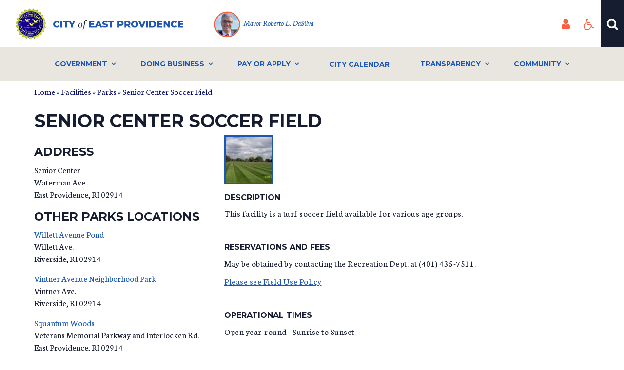

--- FILE ---
content_type: text/html; charset=utf-8
request_url: https://eastprovidenceri.gov/facilities/park/senior-center-soccer-field
body_size: 20071
content:
<!DOCTYPE html>
<html xmlns="http://www.w3.org/1999/xhtml" xml:lang="en" version="XHTML+RDFa 1.0" dir="ltr"
  xmlns:content="http://purl.org/rss/1.0/modules/content/"
  xmlns:dc="http://purl.org/dc/terms/"
  xmlns:foaf="http://xmlns.com/foaf/0.1/"
  xmlns:og="http://ogp.me/ns#"
  xmlns:rdfs="http://www.w3.org/2000/01/rdf-schema#"
  xmlns:sioc="http://rdfs.org/sioc/ns#"
  xmlns:sioct="http://rdfs.org/sioc/types#"
  xmlns:skos="http://www.w3.org/2004/02/skos/core#"
  xmlns:xsd="http://www.w3.org/2001/XMLSchema#">

<head profile="http://www.w3.org/1999/xhtml/vocab">
  <meta http-equiv="Content-Type" content="text/html; charset=utf-8" />
<meta name="Generator" content="Drupal 7 (http://drupal.org)" />
<link rel="canonical" href="/facilities/park/senior-center-soccer-field" />
<link rel="shortlink" href="/node/1516" />
<meta name="viewport" content="width=device-width, initial-scale=1.0" />
  <title>Senior Center Soccer Field | City of East Providence, RI</title>

  <!--added for social media shares-->
  <meta property="og:url" content="https://eastprovidenceri.gov">
  <meta property="og:title" content="Your place to live, learn, work and play.">
  <meta property="og:image" content="https://eastprovidenceri.gov/sites/all/themes/alpha_i/images/EP-slogan_300.jpeg">
  
  <link type="text/css" rel="stylesheet" href="https://eastprovidenceri.gov/sites/default/files/css/css_kShW4RPmRstZ3SpIC-ZvVGNFVAi0WEMuCnI0ZkYIaFw.css" media="all" />
<link type="text/css" rel="stylesheet" href="https://eastprovidenceri.gov/sites/default/files/css/css_lovlGLoq1EFZwVKj6PTR8J9QXAgq6M1LmAqGE6aIrws.css" media="all" />
<link type="text/css" rel="stylesheet" href="https://eastprovidenceri.gov/sites/default/files/css/css_A_2w3jE-KrBejQseXpFo3TIGt6kC3Uom9zyhw-pDzHU.css" media="all" />
<link type="text/css" rel="stylesheet" href="https://eastprovidenceri.gov/sites/default/files/css/css_kNZRLYOZCpajPyz72_0NBjKZkdWZgYchI4pMWAp4OJM.css" media="all" />
<link type="text/css" rel="stylesheet" href="https://cdn.jsdelivr.net/npm/bootswatch@3.4.1/cosmo/bootstrap.min.css" media="all" />
<link type="text/css" rel="stylesheet" href="https://maxcdn.bootstrapcdn.com/font-awesome/4.7.0/css/font-awesome.min.css" media="all" />
<style type="text/css" media="all">
<!--/*--><![CDATA[/*><!--*/
@media screen and (min-width:1px){.responsive-menu-block-wrapper.responsive-menu-block{display:block;}#block-responsive-menu-toggle{display:none;}}

/*]]>*/-->
</style>
<link type="text/css" rel="stylesheet" href="https://eastprovidenceri.gov/sites/default/files/css/css_CsNmrWlxljO1G1aoMIW8XTMhPGqbWTyGVl_b_kx_yAI.css" media="all" />
<link type="text/css" rel="stylesheet" href="https://eastprovidenceri.gov/sites/default/files/css/css_-njY5MMwhg0775k-TOJWjRkbw-m4hCk50AT80P3WQWA.css" media="screen" />
<link type="text/css" rel="stylesheet" href="https://eastprovidenceri.gov/sites/default/files/css/css_iAWvHBplLeKjZb2EH137tadISjv7ptnxry2mbq94r54.css" media="all" />
<link type="text/css" rel="stylesheet" href="https://eastprovidenceri.gov/sites/default/files/css/css_AbpHGcgLb-kRsJGnwFEktk7uzpZOCcBY74-YBdrKVGs.css" media="print" />
<link type="text/css" rel="stylesheet" href="https://eastprovidenceri.gov/sites/default/files/css/css_nSKuXd212OaAaB09Q6gqpROa3TtzO3vDx7HFOYTYV0A.css" media="all" />
  <script type="text/javascript" src="//ajax.googleapis.com/ajax/libs/jquery/1.8.3/jquery.min.js"></script>
<script type="text/javascript">
<!--//--><![CDATA[//><!--
window.jQuery || document.write("<script src='/sites/all/modules/jquery_update/replace/jquery/1.8/jquery.min.js'>\x3C/script>")
//--><!]]>
</script>
<script type="text/javascript" src="https://eastprovidenceri.gov/sites/default/files/js/js_uJR3Qfgc-bGacxkh36HU9Xm2Q98e_V5UWlFISwie5ro.js"></script>
<script type="text/javascript" src="https://netdna.bootstrapcdn.com/bootstrap/3.2.0/js/bootstrap.min.js"></script>
<script type="text/javascript" src="//ajax.googleapis.com/ajax/libs/jqueryui/1.10.2/jquery-ui.min.js"></script>
<script type="text/javascript">
<!--//--><![CDATA[//><!--
window.jQuery.ui || document.write("<script src='/sites/all/modules/jquery_update/replace/ui/ui/minified/jquery-ui.min.js'>\x3C/script>")
//--><!]]>
</script>
<script type="text/javascript">
<!--//--><![CDATA[//><!--
document.createElement( "picture" );
//--><!]]>
</script>
<script type="text/javascript" src="https://eastprovidenceri.gov/sites/default/files/js/js_YtZQaWJz_0gzPqpKBpT5xMx_jYN-oW4GG7PFC2qBkgM.js"></script>
<script type="text/javascript" src="https://eastprovidenceri.gov/sites/default/files/js/js_L1PPqKjB9Szo9fQukquETtIcDbaXTtTNMzrjjbQSi3A.js"></script>
<script type="text/javascript" src="https://eastprovidenceri.gov/sites/default/files/js/js_0bMEaeJmhtH5ifXnmV4SHvGDkaHRoW2I-lFxr8imxZw.js"></script>
<script type="text/javascript">
<!--//--><![CDATA[//><!--
jQuery.extend(Drupal.settings, {"basePath":"\/","pathPrefix":"","ajaxPageState":{"theme":"alpha_i","theme_token":"OobmM45O7de88ULgAeUbkTXC91WlT2wI7vLJRYmq8to","js":{"sites\/all\/modules\/picture\/picturefill2\/picturefill.min.js":1,"sites\/all\/modules\/picture\/picture.min.js":1,"sites\/all\/libraries\/fastclick\/fastclick.js":1,"0":1,"sites\/all\/modules\/responsive_menu\/js\/responsive_menu.config.js":1,"\/\/ajax.googleapis.com\/ajax\/libs\/jquery\/1.8.3\/jquery.min.js":1,"1":1,"misc\/jquery-extend-3.4.0.js":1,"misc\/jquery-html-prefilter-3.5.0-backport.js":1,"misc\/jquery.once.js":1,"misc\/drupal.js":1,"https:\/\/netdna.bootstrapcdn.com\/bootstrap\/3.2.0\/js\/bootstrap.min.js":1,"\/\/ajax.googleapis.com\/ajax\/libs\/jqueryui\/1.10.2\/jquery-ui.min.js":1,"2":1,"3":1,"sites\/all\/modules\/commerce_add_to_cart_alter\/js\/commerce_add_to_cart_alter.js":1,"profiles\/commerce_kickstart\/modules\/contrib\/commerce_add_to_cart_confirmation\/js\/commerce_add_to_cart_confirmation.js":1,"profiles\/commerce_kickstart\/modules\/commerce_kickstart\/commerce_kickstart_search\/commerce_kickstart_search.js":1,"sites\/all\/modules\/panopoly_theme\/js\/panopoly-accordion.js":1,"sites\/all\/libraries\/colorbox\/jquery.colorbox-min.js":1,"profiles\/commerce_kickstart\/modules\/contrib\/colorbox\/js\/colorbox.js":1,"profiles\/commerce_kickstart\/modules\/contrib\/colorbox\/styles\/default\/colorbox_style.js":1,"sites\/all\/libraries\/mmenu\/dist\/js\/jquery.mmenu.all.min.js":1,"sites\/all\/libraries\/superfish\/jquery.hoverIntent.minified.js":1,"sites\/all\/libraries\/superfish\/sfautomaticwidth.js":1,"sites\/all\/libraries\/superfish\/sftouchscreen.js":1,"sites\/all\/libraries\/superfish\/supposition.js":1,"sites\/all\/libraries\/superfish\/superfish.js":1,"sites\/all\/libraries\/superfish\/supersubs.js":1,"sites\/all\/modules\/superfish\/superfish.js":1,"sites\/all\/themes\/alpha_i\/scripts\/main.js":1},"css":{"modules\/system\/system.base.css":1,"modules\/system\/system.messages.css":1,"modules\/system\/system.theme.css":1,"misc\/ui\/jquery.ui.core.css":1,"misc\/ui\/jquery.ui.theme.css":1,"misc\/ui\/jquery.ui.tabs.css":1,"misc\/ui\/jquery.ui.accordion.css":1,"sites\/all\/modules\/calendar\/css\/calendar_multiday.css":1,"modules\/comment\/comment.css":1,"profiles\/commerce_kickstart\/modules\/contrib\/commerce_add_to_cart_confirmation\/css\/commerce_add_to_cart_confirmation.css":1,"profiles\/commerce_kickstart\/modules\/contrib\/date\/date_api\/date.css":1,"profiles\/commerce_kickstart\/modules\/contrib\/date\/date_popup\/themes\/datepicker.1.7.css":1,"profiles\/commerce_kickstart\/modules\/contrib\/date\/date_repeat_field\/date_repeat_field.css":1,"modules\/field\/theme\/field.css":1,"sites\/all\/modules\/logintoboggan\/logintoboggan.css":1,"modules\/node\/node.css":1,"sites\/all\/modules\/panopoly_theme\/css\/panopoly-featured.css":1,"sites\/all\/modules\/panopoly_theme\/css\/panopoly-accordian.css":1,"sites\/all\/modules\/panopoly_theme\/css\/panopoly-layouts.css":1,"sites\/all\/modules\/picture\/picture_wysiwyg.css":1,"sites\/all\/modules\/radix_layouts\/radix_layouts.css":1,"modules\/search\/search.css":1,"modules\/user\/user.css":1,"profiles\/commerce_kickstart\/modules\/contrib\/views\/css\/views.css":1,"sites\/all\/modules\/lazyloader\/lazyloader.css":1,"sites\/all\/modules\/ckeditor\/css\/ckeditor.css":1,"profiles\/commerce_kickstart\/modules\/contrib\/colorbox\/styles\/default\/colorbox_style.css":1,"profiles\/commerce_kickstart\/modules\/contrib\/ctools\/css\/ctools.css":1,"sites\/all\/modules\/panels\/css\/panels.css":1,"profiles\/commerce_kickstart\/modules\/contrib\/addressfield\/addressfield.css":1,"sites\/all\/libraries\/mmenu\/dist\/css\/jquery.mmenu.all.css":1,"https:\/\/cdn.jsdelivr.net\/npm\/bootswatch@3.4.1\/cosmo\/bootstrap.min.css":1,"https:\/\/maxcdn.bootstrapcdn.com\/font-awesome\/4.7.0\/css\/font-awesome.min.css":1,"0":1,"sites\/all\/modules\/responsive_menu\/css\/responsive_menu.css":1,"sites\/all\/libraries\/superfish\/css\/superfish.css":1,"sites\/all\/themes\/kalatheme\/css\/tweaks.css":1,"sites\/all\/themes\/kalatheme\/css\/panopoly.css":1,"sites\/all\/themes\/alpha_i\/..\/qscend_workbench\/css\/qscend_responsive_admin_navbar.css":1,"sites\/all\/themes\/alpha_i\/css\/main.css":1,"sites\/all\/themes\/alpha_i\/css\/components.css":1,"sites\/all\/themes\/alpha_i\/css\/print.css":1,"sites\/all\/modules\/nextgen_contrib\/qscend_overrider\/css\/qscend_overrider_admin.css":1,"sites\/all\/modules\/nextgen_contrib\/qscend_overrider\/css\/qscend_overrider_general.css":1}},"colorbox":{"opacity":"0.85","current":"{current} of {total}","previous":"\u00ab Prev","next":"Next \u00bb","close":"Close","maxWidth":"98%","maxHeight":"98%","fixed":true,"mobiledetect":true,"mobiledevicewidth":"320px"},"better_exposed_filters":{"views":{"facilities":{"displays":{"panel_pane_other_related_facilities":{"filters":[]}}},"\u2018alert_banner\u2019":{"displays":{"block":{"filters":[]}}}}},"picture":{"mappings":[["Default or Manual (No Cropping)","responsive_image_default_size_"],["Scale \u0026 Cropped - Portrait","responsive_image_portrait_"],["Scale \u0026 Cropped - Landscape","bootstrap_v3_picture_mapping_landscape"],["Not Set","not_set"]],"label":"Image size (required)"},"currentPath":"node\/1516","currentPathIsAdmin":false,"urlIsAjaxTrusted":{"\/facilities\/park\/senior-center-soccer-field":true},"superfish":{"1":{"id":"1","sf":{"animation":{"opacity":"show","height":"show"},"speed":"fast","dropShadows":false},"plugins":{"automaticwidth":true,"touchscreen":{"behaviour":"0","mode":"useragent_custom","useragent":"iphone|android|ipad"},"supposition":true,"supersubs":{"megamenu":false,"maxWidth":"2700"}}}},"responsive_menu":{"position":"left","theme":"theme-dark","breakpoint":"breakpoints.theme.alpha_i.phone-screen-xs-min","superfish":{"delay":"300","speed":"100","speedOut":"100"}},"commerceAddToCartConfirmation":{"overlayClass":"commerce_add_to_cart_confirmation_overlay","overlayParentSelector":"body"}});
//--><!]]>
</script>
  <!--[if lt IE 9]>
   <script>
      document.createElement('header');
      document.createElement('nav');
      document.createElement('section');
      document.createElement('article');
      document.createElement('aside');
      document.createElement('footer');
   </script>
  <![endif]-->
<link href="https://fonts.googleapis.com/css?family=Montserrat:400,700|Neuton:400,400i,700" rel="stylesheet">
<link rel="apple-touch-icon" sizes="180x180" href="/apple-touch-icon.png">
<link rel="icon" type="image/png" sizes="32x32" href="/favicon-32x32.png">
<link rel="icon" type="image/png" sizes="16x16" href="/favicon-16x16.png">
<link rel="manifest" href="/site.webmanifest">
<link rel="mask-icon" href="/safari-pinned-tab.svg" color="#5bbad5">
<meta name="msapplication-TileColor" content="#da532c">
<meta name="theme-color" content="#ffffff">


</head>
<body class="html not-front not-logged-in no-sidebars page-node page-node- page-node-1516 node-type-facilities i18n-en" >
  <div id="skip-link">
    <a href="#main-content" class="element-focusable sr-only">Skip to main content</a>
  </div>
    <div id="page-wrapper"><div id="page">

  <!-- Alpha-I Site Header-->
  <header>
	  
<div class="panel-display clearfix q-sutro-mini-panel" id="mini-panel-sitewide_header">

 
<div class="rowSet one">
	<div class="container-fluid">
		<div class="row">
			<div class="column one col-sm-12">
				<div class="wrapper-inner">
									</div> <!-- /.wrapper-inner -->
			</div> <!-- /.col -->
		</div> <!-- /.row -->
	</div> <!-- /.container-fluid -->
</div> <!-- /.rowSet1 -->


<div class="rowSet two">
	<div class="container">
		<div class="row">
			<div class="column one col-sm-6">
				<div class="wrapper-inner">
									</div> <!-- /.wrapper-inner -->
			</div> <!-- /.col -->
			<div class="column two col-sm-6">
				<div class="wrapper-inner">
									</div> <!-- /.wrapper-inner -->
			</div> <!-- /.col -->
		</div> <!-- /.row -->
	</div> <!-- /.container-->
</div> <!-- /.rowSet2 -->

<div class="rowSet three">
	<div class="container-fluid">
		<div class="row">
			<div class="column one col-sm-12">
				<div class="wrapper-inner">
					<div class="panel-pane pane-block pane-responsive-menu-toggle wrapper-responsiveMenu"  >
  
      
  
  <div class="pane-content">
    
<a id="toggle-icon" class="toggle responsive-menu-toggle-icon" title="Menu" href="#off-canvas">
  <span class="icon"></span><span class="label"-->City <span class="stylized">of</span> East Providence</span>
</a>
  </div>

  
  </div>
<div class="panel-pane pane-page-logo wrapper-siteLogo"  >
  
      
  
  <div class="pane-content">
    
<a href="/" rel="home" id="logo" title="Home"><img typeof="foaf:Image" class="img-responsive center-block" src="https://eastprovidenceri.gov/sites/default/files/field/layout-graphics/branding_city_east_providence_full_0.png" alt="Home" /></a>
  </div>

  
  </div>
<div class="panel-pane pane-custom pane-2 wrapper-mayor"  >
  
      
  
  <div class="pane-content">
    
<div class="mayor-current" style="display: none;">
<a href="//eastprovidenceri.gov/executive-profiles/mayor-roberto-l-dasilva" title="Mayor Roberto L. DaSilva">
<div class="mayor-img"><img alt="" src="//eastprovidenceri.gov/sites/default/files/field/layout-graphics/mayor_dasilva.jpg" title="Mayor Roberto L. DaSilva" /></div>
<!-- /.mayor-img-->

<div class="mayor-name">Mayor Roberto L. DaSilva</div>
<!-- /.mayor-name--></a></div>

  </div>

  
  </div>
<div class="panel-pane pane-custom pane-3 wrapper-user"  >
  
      
  
  <div class="pane-content">
    <a href="//eastprovidenceri.gov/user" title="login / view account details" style="display:none;"><button type="button" style="height:100%;"><i class="fa fa-user"></i></button></a>  </div>

  
  </div>
<div class="panel-pane pane-custom pane-4 wrapper-accessibility"  >
  
      
  
  <div class="pane-content">
    
<a href="//eastprovidenceri.gov/ada-compliance" title="learn about our accessiblity"><button type="button" style="height:100%;"><i class="fa fa-wheelchair" aria-hidden="true"></i></button></a>
  </div>

  
  </div>
<div class="panel-pane pane-custom pane-5 wrapper-searchButton"  >
  
      
  
  <div class="pane-content">
    
<button type="button" class="" title="search"><i class="fa fa-search" aria-hidden="true"></i></button>

  </div>

  
  </div>
				</div> <!-- /.wrapper-inner -->
			</div> <!-- /.col -->
		</div> <!-- /.row -->
	</div> <!-- /.container-fluid -->
</div> <!-- /.rowSet3 -->

<div class="rowSet four">
	<div class="container-fluid">
		<div class="row">
			<div class="column one col-sm-12">
				<div class="wrapper-inner">
					<div class="panel-pane pane-block pane-search-form wrapper-searchContainer mobile"  >
  
      
  
  <div class="pane-content">
    
<form action="/facilities/park/senior-center-soccer-field" method="post" id="search-block-form" accept-charset="UTF-8" role="form"><div><div class="container-inline form-inline">
      <h2 class="sr-only">Search form</h2>
    <div class="form-item form-type-textfield form-item-search-block-form form-group">
  <label class="sr-only" for="edit-search-block-form--2">Search </label>
 <input title="Enter the terms you wish to search for." class="form-control form-text fa-on" type="text" id="edit-search-block-form--2" name="search_block_form" value="" size="15" maxlength="128" />
</div>
<div class="form-actions form-wrapper" id="edit-actions"><input type="submit" id="edit-submit" name="op" value="" class="form-submit btn btn-default btn-primary" /></div><input type="hidden" name="form_build_id" value="form-vtcoS6mI0n3BHPcg1HeFQ8F-0S-rdBdAc8wrSjYt5HI" />
<input type="hidden" name="form_id" value="search_block_form" />
</div>
</div></form>
  </div>

  
  </div>
<div class="panel-pane pane-block pane-superfish-1 wrapper-superFish-menuMain"  >
  
      
  
  <div class="pane-content">
    
<ul  id="superfish-1" class="menu sf-menu sf-main-menu sf-horizontal sf-style-none nav nav-pills"><li id="menu-4884-1" class="sf-depth-1 sf-no-children"><a href="/" title="return to our homepage" class="home-link hidden-md hidden-lg sf-depth-1">Home</a></li><li id="menu-5294-1" class="sf-depth-1 menuparent"><a href="javascript:void(0)" tabindex="0" class="sf-depth-1 menuparent nolink" tabindex="0">Government</a><ul class="sf-megamenu"><li class="sf-megamenu-wrapper sf-depth-1 menuparent"><ol><li id="menu-5424-1" class="sf-depth-2 sf-megamenu-column menuparent"><div class="sf-megamenu-column"><a href="javascript:void(0)" tabindex="0" class="sf-depth-2 menuparent nolink" tabindex="0">Mayor&#039;s Office</a><ol><li id="menu-7238-1" class="sf-depth-3 sf-no-children"><a href="/departments/mayors-office" class="sf-depth-3">Office of the Mayor</a></li><li id="menu-6379-1" class="sf-depth-3 sf-no-children"><a href="/executive-profiles/mayor-roberto-l-dasilva" class="sf-depth-3">Mayor Roberto L. DaSilva</a></li><li id="menu-7229-1" class="sf-depth-3 sf-no-children"><a href="/mayor-staff" class="sf-depth-3">Mayoral Staff</a></li><li id="menu-6390-1" class="sf-depth-3 sf-no-children"><a href="/transparency" class="sf-depth-3">Transparency</a></li><li id="menu-6296-1" class="sf-depth-3 sf-no-children"><a href="https://stories.opengov.com/eastprovidenceri/published/o2ZurJppL" class="sf-depth-3">Budget</a></li><li id="menu-6297-1" class="sf-depth-3 sf-no-children"><a href="/news-announcements" class="sf-depth-3">Latest News</a></li><li id="menu-6392-1" class="sf-depth-3 sf-no-children"><a href="http://eastprovidenceri.gov/files-docs?title=&amp;field_department_tid=All&amp;field_agenda_minutes_category_tid=All&amp;field_document_type_tid=127" class="sf-depth-3">Press Releases</a></li><li id="menu-6298-1" class="sf-depth-3 sf-no-children"><a href="/form/suggestion-form" class="sf-depth-3">Suggestion Box</a></li><li id="menu-6299-1" class="sf-depth-3 sf-no-children"><a href="https://eastprovidenceri.gov/departments/emergency-management/sign-codered-alerts" target="_blank" class="sf-depth-3">Emergency Alerts</a></li><li id="menu-7243-1" class="sf-depth-3 sf-no-children"><a href="https://public.coderedweb.com/CNE/en-US/BF40D14979F0" class="sf-depth-3">Register for Emergency Alerts</a></li></ol></div></li><li id="menu-6295-1" class="sf-depth-2 sf-megamenu-column menuparent"><div class="sf-megamenu-column"><a href="javascript:void(0)" tabindex="0" class="sf-depth-2 menuparent nolink" tabindex="0">City Council</a><ol><li id="menu-6301-1" class="sf-depth-3 sf-no-children"><a href="/government" class="sf-depth-3">East Providence City Council</a></li><li id="menu-3948-1" class="sf-depth-3 sf-no-children"><a href="/mayor-council" class="sf-depth-3">Elected Officials</a></li><li id="menu-6303-1" class="sf-depth-3 sf-no-children"><a href="https://library.municode.com/ri/east_providence/codes/code_of_ordinances" target="_blank" class="sf-depth-3">Charter and Ordinances</a></li><li id="menu-6302-1" class="sf-depth-3 sf-no-children"><a href="https://clerkshq.com/EastProvidence-ri" target="_blank" class="sf-depth-3">Current Council Agenda</a></li><li id="menu-6378-1" class="sf-depth-3 sf-no-children"><a href="https://clerkshq.com/EastProvidence-ri" target="_blank" class="sf-depth-3">View Archived Council Meetings</a></li><li id="menu-6304-1" class="sf-depth-3 sf-no-children"><a href="https://www.youtube.com/channel/UC0YEW6s1RpjcKR47VMil1LA" target="_blank" class="sf-depth-3">Watch Council  Meeting</a></li></ol></div></li><li id="menu-5418-1" class="sf-depth-2 sf-megamenu-column menuparent"><div class="sf-megamenu-column"><a href="javascript:void(0)" tabindex="0" class="sf-depth-2 menuparent nolink" tabindex="0">Departments &amp; Divisions</a><ol><li id="menu-4814-1" class="sf-depth-3 sf-no-children"><a href="/departments" class="sf-depth-3">City Department Directory</a></li><li id="menu-7231-1" class="sf-depth-3 sf-no-children"><a href="https://eastprovidenceri.gov/departments/schoolseducation" class="sf-depth-3">East Providence School Department </a></li><li id="menu-7242-1" class="sf-depth-3 sf-no-children"><a href="https://eastprovidenceri.gov/government-1" class="sf-depth-3">East Providence Housing Authority </a></li><li id="menu-5152-1" class="sf-depth-3 sf-no-children"><a href="/department-heads" class="sf-depth-3">Department Heads</a></li><li id="menu-3835-1" class="sf-depth-3 sf-no-children"><a href="/directory" class="sf-depth-3">Staff Directory</a></li><li id="menu-5310-1" class="sf-depth-3 sf-no-children"><a href="/files-docs" class="sf-depth-3">Document Library</a></li></ol></div></li><li id="menu-5417-1" class="sf-depth-2 sf-megamenu-column menuparent"><div class="sf-megamenu-column"><a href="javascript:void(0)" tabindex="0" class="sf-depth-2 menuparent nolink" tabindex="0">Boards and Commissions</a><ol><li id="menu-6317-1" class="sf-depth-3 sf-no-children"><a href="https://onboard.eastprovidenceri.gov/ " target="_blank" class="sf-depth-3">All Boards and Commissions</a></li><li id="menu-6316-1" class="sf-depth-3 sf-no-children"><a href="https://onboard.eastprovidenceri.gov/vacancies" target="_blank" class="sf-depth-3">Vacancies</a></li><li id="menu-6320-1" class="sf-depth-3 sf-no-children"><a href="https://onboard.eastprovidenceri.gov/apply/" target="_blank" class="sf-depth-3">Apply for a Position</a></li><li id="menu-6321-1" class="sf-depth-3 sf-no-children"><a href="/calendar/month?tid=118&amp;tid_1=All&amp;tid_2=All" class="sf-depth-3">Board Meeting Calendar</a></li><li id="menu-6319-1" class="sf-depth-3 sf-no-children"><a href="https://onboard.eastprovidenceri.gov/board-members/" target="_blank" class="sf-depth-3">Board Members</a></li><li id="menu-6318-1" class="sf-depth-3 sf-no-children"><a href="https://onboard.eastprovidenceri.gov/expirations" target="_blank" class="sf-depth-3">Expirations</a></li></ol></div></li></ol></li></ul></li><li id="menu-5295-1" class="sf-depth-1 menuparent"><a href="javascript:void(0)" tabindex="0" class="sf-depth-1 menuparent nolink" tabindex="0">Doing Business</a><ul class="sf-megamenu"><li class="sf-megamenu-wrapper sf-depth-1 menuparent"><ol><li id="menu-6322-1" class="sf-depth-2 sf-megamenu-column menuparent"><div class="sf-megamenu-column"><a href="javascript:void(0)" tabindex="0" class="sf-depth-2 menuparent nolink" tabindex="0">Starting Your Business</a><ol><li id="menu-6332-1" class="sf-depth-3 sf-no-children"><a href="/node/1399" class="sf-depth-3">Planning Checklists</a></li><li id="menu-6329-1" class="sf-depth-3 sf-no-children"><a href="/departments/building-inspection" class="sf-depth-3">Building Inspection</a></li><li id="menu-6331-1" class="sf-depth-3 sf-no-children"><a href="/files-docs/19-05-03/requests-zoning-certificates" class="sf-depth-3">Zoning Application</a></li><li id="menu-7415-1" class="sf-depth-3 sf-no-children"><a href="https://eastprovidenceri.gov/departments/planning-economic-development/tax-stabilization-program" class="sf-depth-3">Tax Stabilization Program </a></li><li id="menu-6333-1" class="sf-depth-3 sf-no-children"><a href="/departments/gis" class="sf-depth-3">GIS</a></li></ol></div></li><li id="menu-6323-1" class="sf-depth-2 sf-megamenu-column menuparent"><div class="sf-megamenu-column"><a href="javascript:void(0)" tabindex="0" class="sf-depth-2 menuparent nolink" tabindex="0">Running Your Business</a><ol><li id="menu-7240-1" class="sf-depth-3 sf-no-children"><a href="https://live-east-providence-ri.pantheonsite.io/files-docs/20-12-14/new-business-registration" class="sf-depth-3">New Business Registration </a></li><li id="menu-7247-1" class="sf-depth-3 sf-no-children"><a href="https://eastprovidenceri.gov/departments/assessment/tangible-business-personal-property" class="sf-depth-3"> Annual Return </a></li><li id="menu-7239-1" class="sf-depth-3 sf-no-children"><a href="https://live-east-providence-ri.pantheonsite.io/files-docs/20-12-14/business-registration-renewal-information" class="sf-depth-3">Business Registration Renewal</a></li><li id="menu-6330-1" class="sf-depth-3 sf-no-children"><a href="https://eastprovidenceri.viewpointcloud.com/" target="_blank" class="sf-depth-3">Building Permit Application (Online)</a></li><li id="menu-6328-1" class="sf-depth-3 sf-no-children"><a href="/departments/city-clerk/land-evidence-records-information" class="sf-depth-3">Land Evidence Records Fees</a></li><li id="menu-6376-1" class="sf-depth-3 sf-no-children"><a href="https://countyfusion8.kofiletech.us/countyweb/login.do?countyname=TownFusion&amp;town=EastProvidenceRI" target="_blank" class="sf-depth-3">Land Evidence Search</a></li></ol></div></li><li id="menu-6324-1" class="sf-depth-2 sf-megamenu-column menuparent"><div class="sf-megamenu-column"><a href="javascript:void(0)" tabindex="0" class="sf-depth-2 menuparent nolink" tabindex="0">Purchasing</a><ol><li id="menu-4042-1" class="sf-depth-3 sf-no-children"><a href="/rfp" class="sf-depth-3">RFP&#039;s and Bids</a></li><li id="menu-7256-1" class="sf-depth-3 sf-no-children"><a href="https://eastprovidenceri.gov/departments/purchasing/rhode-island-purchasing-group" class="sf-depth-3">BidNet Direct - Rhode Island Purchasing Group</a></li></ol></div></li><li id="menu-6325-1" class="sf-depth-2 sf-megamenu-column menuparent"><div class="sf-megamenu-column"><a href="javascript:void(0)" tabindex="0" class="sf-depth-2 menuparent nolink" tabindex="0">Local &amp; State Resources</a><ol><li id="menu-6377-1" class="sf-depth-3 sf-no-children"><a href="https://www.eastprovidenceareachamber.com/" target="_blank" class="sf-depth-3">Chamber of Commerce</a></li><li id="menu-6336-1" class="sf-depth-3 sf-no-children"><a href="http://live-east-providence-ri.pantheonsite.io/departments/planning/community-development" target="_blank" class="sf-depth-3">Community Development</a></li><li id="menu-6334-1" class="sf-depth-3 sf-no-children"><a href="https://www.eastprovidencebusiness.com/" target="_blank" class="sf-depth-3">Economic Development</a></li><li id="menu-6335-1" class="sf-depth-3 sf-no-children"><a href="https://www.eastprovidencewaterfront.com/" target="_blank" class="sf-depth-3">Waterfront Development</a></li><li id="menu-7265-1" class="sf-depth-3 sf-no-children"><a href="https://www.eastprovidencebusiness.com/development-sites" class="sf-depth-3">Available Properties</a></li></ol></div></li></ol></li></ul></li><li id="menu-5415-1" class="sf-depth-1 menuparent"><a href="javascript:void(0)" tabindex="0" class="sf-depth-1 menuparent nolink" tabindex="0">Pay or Apply</a><ul class="sf-megamenu"><li class="sf-megamenu-wrapper sf-depth-1 menuparent"><ol><li id="menu-6337-1" class="sf-depth-2 sf-megamenu-column menuparent"><div class="sf-megamenu-column"><a href="javascript:void(0)" tabindex="0" class="sf-depth-2 menuparent nolink" tabindex="0">Pay</a><ol><li id="menu-6339-1" class="sf-depth-3 sf-no-children"><a href="https://www2.invoicecloud.com/portal/(S(p01ywhrrfi4vj4rylq4n1iur))/2/customerlocator.aspx?iti=1&amp;bg=341c45bb-bb0c-422c-8a17-f425b1154604&amp;vsii=5&amp;return=Site.aspx%3fg%3da858e851-955a-43e7-a125-a2e939b108a4" target="_blank" class="sf-depth-3">Water &amp; Sewer</a></li><li id="menu-7257-1" class="sf-depth-3 sf-no-children"><a href="https://www.curiasystems.com/payment" class="sf-depth-3">Pay Your Ticket</a></li><li id="menu-7414-1" class="sf-depth-3 sf-no-children"><a href="https://eastprovidenceri.gov/departments/city-clerk/traffic-camera-tickets" class="sf-depth-3">Pay Your Traffic Camera Ticket</a></li><li id="menu-6340-1" class="sf-depth-3 sf-no-children"><a href="https://www.mytaxbillri.org/inet/bill/home.do?town=eastprovidenceri" target="_blank" class="sf-depth-3">Real Estate Taxes</a></li><li id="menu-6341-1" class="sf-depth-3 sf-no-children"><a href="https://www.mytaxbillri.org/inet/bill/home.do?town=eastprovidenceri" target="_blank" class="sf-depth-3">Motor Vehicle Tax</a></li><li id="menu-6342-1" class="sf-depth-3 sf-no-children"><a href="https://www.mytaxbillri.org/inet/bill/home.do?town=eastprovidenceri" target="_blank" class="sf-depth-3">Tangible Property</a></li><li id="menu-6343-1" class="sf-depth-3 sf-no-children"><a href="https://www2.invoicecloud.com/portal/(S(oi4mvxardpapfokx0ldeiovz))/2/customerlogin.aspx?billerguid=341c45bb-bb0c-422c-8a17-f425b1154604" target="_blank" class="sf-depth-3">Register to Pay Water Bill Online</a></li></ol></div></li><li id="menu-6338-1" class="sf-depth-2 sf-megamenu-column menuparent"><div class="sf-megamenu-column"><a href="javascript:void(0)" tabindex="0" class="sf-depth-2 menuparent nolink" tabindex="0">Apply</a><ol><li id="menu-7420-1" class="sf-depth-3 sf-no-children"><a href="https://eastprovidenceri.gov/WashingtonBridgeSmallBusinessGrants" class="sf-depth-3">Washington Bridge Small Business Grants</a></li><li id="menu-3877-1" class="sf-depth-3 sf-no-children"><a href="/jobs" class="sf-depth-3">Employment Opportunities</a></li><li id="menu-6347-1" class="sf-depth-3 sf-no-children"><a href="https://eastprovidenceri.viewpointcloud.com/" target="_blank" class="sf-depth-3">Permits</a></li><li id="menu-6351-1" class="sf-depth-3 sf-no-children"><a href="https://www.oslri.org/application/" target="_blank" class="sf-depth-3">Library Card</a></li><li id="menu-6355-1" class="sf-depth-3 sf-no-children"><a href="/departments/city-clerk/vital-records-information" class="sf-depth-3">Marriage License, Birth, Death Certificate</a></li><li id="menu-7241-1" class="sf-depth-3 sf-no-children"><a href="https://live-east-providence-ri.pantheonsite.io/departments/city-clerk/license-information" class="sf-depth-3">City Licenses</a></li><li id="menu-7249-1" class="sf-depth-3 sf-no-children"><a href="https://eastprovidenceri.gov/departments/assessment/exemptions" class="sf-depth-3">Exemptions</a></li></ol></div></li></ol></li></ul></li><li id="menu-5385-1" class="sf-depth-1 sf-no-children"><a href="https://eastprovidenceri.gov/calendar" class="sf-depth-1">City Calendar</a></li><li id="menu-6294-1" class="sf-depth-1 menuparent"><a href="javascript:void(0)" tabindex="0" class="sf-depth-1 menuparent nolink" tabindex="0">Transparency </a><ul class="sf-megamenu"><li class="sf-megamenu-wrapper sf-depth-1 menuparent"><ol><li id="menu-7258-1" class="sf-depth-2 sf-megamenu-column menuparent"><div class="sf-megamenu-column"><a href="javascript:void(0)" tabindex="0" class="sf-depth-2 menuparent nolink" tabindex="0">Public Safety Camera Program</a><ol><li id="menu-7259-1" class="sf-depth-3 sf-no-children"><a href="https://eastprovidenceri.gov/PublicSafetyCams" class="sf-depth-3">Intersection Safety Cameras</a></li><li id="menu-7260-1" class="sf-depth-3 sf-no-children"><a href="https://eastprovidenceri.gov/PublicSafetyCams" class="sf-depth-3">School Zone Speed Enforcement Cameras</a></li></ol></div></li><li id="menu-6360-1" class="sf-depth-2 sf-megamenu-column menuparent"><div class="sf-megamenu-column"><a href="javascript:void(0)" tabindex="0" class="sf-depth-2 menuparent nolink" tabindex="0">Fiscal Policy &amp; Transactions</a><ol><li id="menu-6356-1" class="sf-depth-3 sf-no-children"><a href="https://eastprovidenceri.gov/budgets-audits" class="sf-depth-3">Budgets &amp; Audits</a></li><li id="menu-6357-1" class="sf-depth-3 sf-no-children"><a href="/files-docs/19-05-02/city-employee-contracts" class="sf-depth-3">Employee Contracts</a></li><li id="menu-6427-1" class="sf-depth-3 sf-no-children"><a href="https://stories.opengov.com/eastprovidenceri/published/xirUfxZpmP" class="sf-depth-3">2025 Council Approved Budget</a></li><li id="menu-7228-1" class="sf-depth-3 sf-no-children"><a href="https://stories.opengov.com/eastprovidenceri/published/xirUfxZpmP" class="sf-depth-3">OpenGov </a></li></ol></div></li><li id="menu-6361-1" class="sf-depth-2 sf-megamenu-column menuparent"><div class="sf-megamenu-column"><a href="javascript:void(0)" tabindex="0" class="sf-depth-2 menuparent nolink" tabindex="0">Records &amp; Services</a><ol><li id="menu-7234-1" class="sf-depth-3 sf-no-children"><a href="https://eastprovidenceri.gov/departments/law/public-records-request" class="sf-depth-3">Public Records Request</a></li><li id="menu-6359-1" class="sf-depth-3 sf-no-children"><a href="https://clerkshq.com/EastProvidence-ri" target="_blank" class="sf-depth-3">Council Meeting Minutes &amp; Videos</a></li></ol></div></li><li id="menu-7263-1" class="sf-depth-2 sf-megamenu-column menuparent"><div class="sf-megamenu-column"><a href="javascript:void(0)" tabindex="0" class="sf-depth-2 menuparent nolink" tabindex="0">American Rescue Plan Act (ARPA)</a><ol><li id="menu-7419-1" class="sf-depth-3 sf-no-children"><a href="https://eastprovidenceri.gov/ARPA" class="sf-depth-3">ARPA Programs &amp; Funds </a></li><li id="menu-7264-1" class="sf-depth-3 sf-no-children"><a href="https://lp.constantcontactpages.com/sv/cVXZEP2/EastProvidenceARPAsurvey" class="sf-depth-3">East Providence ARPA Survey</a></li></ol></div></li></ol></li></ul></li><li id="menu-5428-1" class="sf-depth-1 menuparent"><a href="javascript:void(0)" tabindex="0" class="sf-depth-1 menuparent nolink" tabindex="0">Community</a><ul class="sf-megamenu"><li class="sf-megamenu-wrapper sf-depth-1 menuparent"><ol><li id="menu-5429-1" class="sf-depth-2 sf-megamenu-column menuparent"><div class="sf-megamenu-column"><a href="javascript:void(0)" tabindex="0" class="sf-depth-2 menuparent nolink" tabindex="0">Residents</a><ol><li id="menu-7421-1" class="sf-depth-3 sf-no-children"><a href="https://eastprovidenceri.gov/interested-being-volunteer-east-providence-register-today" class="sf-depth-3">Register to Volunteer</a></li><li id="menu-7416-1" class="sf-depth-3 sf-no-children"><a href="https://eastprovidenceri.gov/departments/parks/city-trees" class="sf-depth-3">City Trees</a></li><li id="menu-6406-1" class="sf-depth-3 sf-no-children"><a href="https://www.crescentparkcarousel.org/shop" target="_blank" class="sf-depth-3">Crescent Park Carousel Gift Shop</a></li><li id="menu-7255-1" class="sf-depth-3 sf-no-children"><a href="https://eastprovidenceri.gov/community/east-bay-community-action-program-ebcap" class="sf-depth-3">East Bay Community Action Program (EBCAP)</a></li><li id="menu-6367-1" class="sf-depth-3 sf-no-children"><a href="/community/energy-smart" class="sf-depth-3">Energy Savings</a></li><li id="menu-6364-1" class="sf-depth-3 sf-no-children"><a href="http://ephist.org/" target="_blank" class="sf-depth-3">Historical Society</a></li><li id="menu-6374-1" class="sf-depth-3 sf-no-children"><a href="http://www.eastprovidencelibrary.org/" target="_blank" class="sf-depth-3">Library</a></li><li id="menu-6373-1" class="sf-depth-3 sf-no-children"><a href="/news-announcements" class="sf-depth-3">Local News</a></li><li id="menu-6410-1" class="sf-depth-3 sf-no-children"><a href="https://eastprovidenceri.gov/node/1664/" class="sf-depth-3">Non-Profit Organizations</a></li><li id="menu-6363-1" class="sf-depth-3 sf-no-children"><a href="/facilities?term_node_tid_depth=All" class="sf-depth-3">Public Parks</a></li><li id="menu-6369-1" class="sf-depth-3 sf-no-children"><a href="https://epschoolsri.org/" target="_blank" class="sf-depth-3">Public Schools</a></li><li id="menu-6380-1" class="sf-depth-3 sf-no-children"><a href="https://eastprovidenceri.qscend.com/311/request/add" class="sf-depth-3">Request for Service </a></li><li id="menu-6370-1" class="sf-depth-3 sf-no-children"><a href="/departments/senior-center" class="sf-depth-3">Senior Center</a></li></ol></div></li><li id="menu-6375-1" class="sf-depth-2 sf-megamenu-column menuparent"><div class="sf-megamenu-column"><a href="javascript:void(0)" tabindex="0" class="sf-depth-2 menuparent nolink" tabindex="0">Group Activities</a><ol><li id="menu-6404-1" class="sf-depth-3 sf-no-children"><a href="http://www.riwaterfrontevents.com/bold-point-park/" target="_blank" class="sf-depth-3">Bold Point Park Concerts</a></li><li id="menu-6403-1" class="sf-depth-3 sf-no-children"><a href="https://www.crescentparkcarousel.org/events" target="_blank" class="sf-depth-3">Crescent Park</a></li><li id="menu-6402-1" class="sf-depth-3 sf-no-children"><a href="http://live-east-providence-ri.pantheonsite.io/departments/police/rad-women-basic-physical-defense-course" class="sf-depth-3">RAD Women&#039;s Physical Defense</a></li><li id="menu-6368-1" class="sf-depth-3 sf-no-children"><a href="https://eastprovidence.recdesk.com/Community/Calendar" target="_blank" class="sf-depth-3">Recreation Facilities Schedule</a></li><li id="menu-6348-1" class="sf-depth-3 sf-no-children"><a href="https://eastprovidence.recdesk.com/Community/Home" target="_blank" class="sf-depth-3">Public Parks &amp; Facilities Public Use Application </a></li><li id="menu-7230-1" class="sf-depth-3 sf-no-children"><a href="https://live-east-providence-ri.pantheonsite.io/departments/recreation/youth-sports" class="sf-depth-3">Youth Sports </a></li></ol></div></li><li id="menu-5430-1" class="sf-depth-2 sf-megamenu-column menuparent"><div class="sf-megamenu-column"><a href="javascript:void(0)" tabindex="0" class="sf-depth-2 menuparent nolink" tabindex="0">Visitors</a><ol><li id="menu-6362-1" class="sf-depth-3 sf-no-children"><a href="/points-of-interest" class="sf-depth-3">Historical Sites &amp; Landmarks</a></li><li id="menu-6366-1" class="sf-depth-3 sf-no-children"><a href="https://www.crescentparkcarousel.org/" target="_blank" class="sf-depth-3">Crescent Park Carousel </a></li><li id="menu-6405-1" class="sf-depth-3 sf-no-children"><a href="http://www.capeverdeanmuseum.org/" target="_blank" class="sf-depth-3">Cape Verdean Museum</a></li><li id="menu-6408-1" class="sf-depth-3 sf-no-children"><a href="http://www.riparks.com/Locations/LocationEastBay.html" target="_blank" class="sf-depth-3">East Bay Bike Path</a></li><li id="menu-6407-1" class="sf-depth-3 sf-no-children"><a href="https://eastprovidenceri.gov/facilities" class="sf-depth-3">Public Parks</a></li></ol></div></li><li id="menu-7232-1" class="sf-depth-2 sf-megamenu-column menuparent"><div class="sf-megamenu-column"><a href="javascript:void(0)" tabindex="0" class="sf-depth-2 menuparent nolink" tabindex="0">Comprehensive Plan </a><ol><li id="menu-7233-1" class="sf-depth-3 sf-no-children"><a href="https://eastprovidenceri.gov/community/" class="sf-depth-3">Comprehensive Plan 2020-2040</a></li></ol></div></li><li id="menu-7417-1" class="sf-depth-2 sf-megamenu-column menuparent"><div class="sf-megamenu-column"><a href="javascript:void(0)" tabindex="0" class="sf-depth-2 menuparent nolink" tabindex="0">Community Center </a><ol><li id="menu-7418-1" class="sf-depth-3 sf-no-children"><a href="https://eastprovidenceri.gov/community-0" class="sf-depth-3">East Providence Community Center</a></li></ol></div></li></ol></li></ul></li></ul>
  </div>

  
  </div>
				</div> <!-- /.wrapper-inner -->
			</div> <!-- /.col -->
		</div> <!-- /.row -->
	</div> <!-- /.container-fluid -->
</div> <!-- /.rowSet4 -->

</div><!-- /.q-sutro-mini-panel -->
  </header>
  <!-- ./Alpha-I Header -->

  <!-- Page Main -->
  <div id="main-wrapper" class="clearfix">
    <main id="main" class="clearfix" role="main">
      <div id="top-content">
        <div class="column container">
          <a id="main-content"></a>
          
          
          
                  </div>
      </div> <!-- /.section, /#top-content -->

      <!--div class="container"-->
        <div id="content">
          <div class="column ">
              <div class="region region-content">
    <div id="block-system-main" class="block block-system">

    
  <div class="content">
    
<div class="panel-display clearfix kiwi-flipped" >

	 <div class="rowSet one">
		<div class="container">
			<div class="row">
				<div class="column one col-sm-12">
					<div class="wrapper-inner">
						<div class="panel-pane pane-custom pane-1 wrapper-breadcrumb"  >
  
      
  
  <div class="pane-content">
    
<div class="breadcrumb"><a href="/">Home</a> » <a href="/facilities">Facilities</a> » <a href="/facilities/?term_node_tid_depth=20">Parks</a> » Senior Center Soccer Field</div>

  </div>

  
  </div>
<div class="panel-pane pane-node-title wrapper-nodeTitle"  >
  
      
  
  <div class="pane-content">
    
<h1>Senior Center Soccer Field</h1>

  </div>

  
  </div>
					</div> <!-- /.wrapper-inner -->
				</div> <!-- /.col -->
			</div> <!-- /.row -->
		</div> <!-- /.container -->
	 </div> <!-- /.rowSet1 -->

	<div class="rowSet two">
		<div class="container">
			<div class="row">
			
				<aside class="column one col-sm-4">
					<div class="wrapper-inner">
						<div class="panel-pane pane-entity-field pane-node-field-address wrapper-facilityAddress"  >
  
        <h3 class="pane-title">
      
Address
    </h3>
    
  
  <div class="pane-content">
    


<div class="field field-name-field-address field-type-addressfield field-label-hidden">
    <div class="field-items">
          <div class="field-item even"><div class="street-block"><div class="thoroughfare">Senior Center</div>
<div class="premise">Waterman Ave.</div></div>
<div class="addressfield-container-inline locality-block country-US"><span class="locality">East Providence</span>, <span class="state">RI</span> <span class="postal-code">02914</span></div>
</div>
      </div>
</div>

  </div>

  
  </div>
<div class="panel-pane pane-views-panes pane-facilities-panel-pane-other-related-facilities wrapper-otherRelatedFacilities"  >
  
        <h3 class="pane-title">
      
Other Parks Locations
    </h3>
    
  
  <div class="pane-content">
    
<div class="view view-facilities view-id-facilities view-display-id-panel_pane_other_related_facilities view-dom-id-0c0b9baa667264675ab667eaccf0c35f">
        
  
  
      <div class="view-content">
        <div class="facilities-listing-item">
      
  <div class="views-field views-field-title">        <span class="field-content"><a href="/facilities/parks/willett-avenue-pond">Willett Avenue Pond</a></span>  </div>  
  <div>        <div><div class="street-block"><div class="thoroughfare">Willett Ave.</div></div>
<div class="addressfield-container-inline locality-block country-US"><span class="locality">Riverside</span>, <span class="state">RI</span> <span class="postal-code">02914</span></div>
</div>  </div>  </div>
  <div class="facilities-listing-item">
      
  <div class="views-field views-field-title">        <span class="field-content"><a href="/facilities/park/vintner-avenue-neighborhood-park">Vintner Avenue Neighborhood Park</a></span>  </div>  
  <div>        <div><div class="street-block"><div class="thoroughfare">Vintner Ave.</div></div>
<div class="addressfield-container-inline locality-block country-US"><span class="locality">Riverside</span>, <span class="state">RI</span> <span class="postal-code">02914</span></div>
</div>  </div>  </div>
  <div class="facilities-listing-item">
      
  <div class="views-field views-field-title">        <span class="field-content"><a href="/facilities/park/squantum-woods">Squantum Woods</a></span>  </div>  
  <div>        <div><div class="street-block"><div class="thoroughfare">Veterans Memorial Parkway and Interlocken Rd.</div></div>
<div class="addressfield-container-inline locality-block country-US"><span class="locality">East Providence</span>, <span class="state">RI</span> <span class="postal-code">02914</span></div>
</div>  </div>  </div>
  <div class="facilities-listing-item">
      
  <div class="views-field views-field-title">        <span class="field-content"><a href="/facilities/park/silver-spring-playground-and-athletic-area">Silver Spring Playground and Athletic Area</a></span>  </div>  
  <div>        <div><div class="street-block"><div class="thoroughfare">between Progress Ave. and Dodge St.</div></div>
<div class="addressfield-container-inline locality-block country-US"><span class="locality">East Providence</span>, <span class="state">RI</span> <span class="postal-code">02914</span></div>
</div>  </div>  </div>
  <div class="facilities-listing-item">
      
  <div class="views-field views-field-title">        <span class="field-content"><a href="/facilities/park/sabin-point-park">Sabin Point Park</a></span>  </div>  
  <div>        <div><div class="street-block"><div class="thoroughfare">end of Shore Road</div></div>
<div class="addressfield-container-inline locality-block country-US"><span class="locality">Riverside</span>, <span class="state">RI</span> <span class="postal-code">02914</span></div>
</div>  </div>  </div>
  <div class="facilities-listing-item">
      
  <div class="views-field views-field-title">        <span class="field-content"><a href="/facilities/parks/crescent-park">Crescent Park</a></span>  </div>  
  <div>        <div><div class="street-block"><div class="thoroughfare">Bullocks Point Ave.</div></div>
<div class="addressfield-container-inline locality-block country-US"><span class="locality">Riverside</span>, <span class="state">RI</span> <span class="postal-code">02914</span></div>
</div>  </div>  </div>
  <div class="facilities-listing-item">
      
  <div class="views-field views-field-title">        <span class="field-content"><a href="/facilities/park/rose-garden-playground-and-soccer-area">Rose Garden Playground and Soccer Area</a></span>  </div>  
  <div>        <div><div class="street-block"><div class="thoroughfare">behind the Edward Martin Middle School</div></div>
<div class="addressfield-container-inline locality-block country-US"><span class="locality">East Providence</span>, <span class="state">RI</span> <span class="postal-code">02914</span></div>
</div>  </div>  </div>
  <div class="facilities-listing-item">
      
  <div class="views-field views-field-title">        <span class="field-content"><a href="/facilities/park/riverside-square">Riverside Square</a></span>  </div>  
  <div>        <div><div class="street-block"><div class="thoroughfare">intersection of Bullocks Point Ave. and Turner Ave.</div></div>
<div class="addressfield-container-inline locality-block country-US"><span class="locality">Riverside</span>, <span class="state">RI</span> <span class="postal-code">02914</span></div>
</div>  </div>  </div>
  <div class="facilities-listing-item">
      
  <div class="views-field views-field-title">        <span class="field-content"><a href="/facilities/park/riverside-athletic-and-recreational-area">Riverside Athletic and Recreational Area</a></span>  </div>  
  <div>        <div><div class="street-block"><div class="thoroughfare">Somerset Ave.</div></div>
<div class="addressfield-container-inline locality-block country-US"><span class="locality">Riverside</span>, <span class="state">RI</span> <span class="postal-code">02914</span></div>
</div>  </div>  </div>
  <div class="facilities-listing-item">
      
  <div class="views-field views-field-title">        <span class="field-content"><a href="/facilities/park/providence-avenue-playground-and-athletic-area">Providence Avenue Playground and Athletic Area</a></span>  </div>  
  <div>        <div><div class="street-block"><div class="thoroughfare">Providence Ave &amp; Sunset Ave</div></div>
<div class="addressfield-container-inline locality-block country-US"><span class="locality">Riverside</span>, <span class="state">RI</span> <span class="postal-code">02914</span></div>
</div>  </div>  </div>
  <div class="facilities-listing-item">
      
  <div class="views-field views-field-title">        <span class="field-content"><a href="/facilities/park/onna-moniz-john-neighborhood-parkcentral-avenue-playground">Onna Moniz-John Neighborhood Park/Central Avenue Playground</a></span>  </div>  
  <div>        <div><div class="street-block"><div class="thoroughfare">between Central Ave and McCausland Ave</div></div>
<div class="addressfield-container-inline locality-block country-US"><span class="locality">East Providence</span>, <span class="state">RI</span> <span class="postal-code">02914</span></div>
</div>  </div>  </div>
  <div class="facilities-listing-item">
      
  <div class="views-field views-field-title">        <span class="field-content"><a href="/facilities/park/mauran-avenue-tot-lot">Mauran Avenue Tot Lot</a></span>  </div>  
  <div>        <div><div class="street-block"><div class="thoroughfare">intersection of Mauran Ave. and 6th St.</div></div>
<div class="addressfield-container-inline locality-block country-US"><span class="locality">East Providence</span>, <span class="state">RI</span> <span class="postal-code">02914</span></div>
</div>  </div>  </div>
    </div>
  
      <div class="item-list"><ul class="pager"><li class="pager-previous first">&nbsp;</li>
<li class="pager-current">Page 1</li>
<li class="pager-next last"><a href="/facilities/park/senior-center-soccer-field?page=1">››</a></li>
</ul></div>  
  
  
  
  
</div>
  </div>

  
  </div>
					</div> <!-- /.wrapper-inner -->
				</aside>
				
				<div class="column two col-sm-8">
					<div class="wrapper-inner">
						<div class="panel-pane pane-node-content wrapper-nodeBody"  >
  
      
  
  <div class="pane-content">
    
<article id="node-1516" class="node node-facilities clearfix" about="/facilities/park/senior-center-soccer-field" typeof="sioc:Item foaf:Document">

  
        <h2><a href="/facilities/park/senior-center-soccer-field"></a></h2>
    <span property="dc:title" content="Senior Center Soccer Field" class="rdf-meta element-hidden"></span><span property="sioc:num_replies" content="0" datatype="xsd:integer" class="rdf-meta element-hidden"></span>
  
  <div class="content">
    

<div class="field field-name-field-gallery field-type-image field-label-hidden">
    <div class="field-items">
          <div class="field-item even"><a href="https://eastprovidenceri.gov/sites/default/files/styles/pop_up_render_1060x795/public/field/image/facilities/seniorcentersoccerfield.jpg?itok=w9WDs0Hs" title="Senior Center Soccer Field" class="colorbox" data-colorbox-gallery="gallery-node-1516-J98yxHvPaT4" data-cbox-img-attrs="{&quot;title&quot;: &quot;&quot;, &quot;alt&quot;: &quot;Senior Center Soccer Field&quot;}"><img typeof="foaf:Image" class="img-responsive center-block" src="https://eastprovidenceri.gov/sites/default/files/styles/scaled_cropped_thumbnail_100x100/public/field/image/facilities/seniorcentersoccerfield.jpg?itok=Amy74yRU" width="100" height="100" alt="Senior Center Soccer Field" title="" /></a></div>
      </div>
</div>


<div class="field field-name-body field-type-text-with-summary field-label-hidden">
    <div class="field-items">
          <div class="field-item even" property="content:encoded"><h4>Description</h4>
<p>This facility is a turf soccer field available for various age groups.</p>
<p> </p>
<h4>Reservations and Fees</h4>
<p>May be obtained by contacting the Recreation Dept. at (401) 435-7511. </p>
<p><a href="//eastprovidenceri.gov/sites/default/files/field/files-docs/field_use_allocation_policy_rev_7_24_18.pdf" target="_blank">Please see Field Use Policy</a></p>
<p> </p>
<h4>Operational Times</h4>
<p>Open year-round - Sunrise to Sunset</p>
<p> </p>
<h4>Location and Directions</h4>
<p>Located off Waterman Ave. on the grounds of the East Providence Senior Center.</p>
<p><a href="http://www.bing.com/maps/default.aspx?q=215+Ferris+Ave%2c+Rumford%2c+RI+02916-1033&amp;mkt=en&amp;FORM=HDRSC4#[base64]" target="_blank">Get Directions</a></p>
</div>
      </div>
</div>
<div class="field field-name-field-amenities field-type-taxonomy-term-reference field-label-above clearfix"><h3 class="field-label">Amenities: </h3><ul class="links"><li class="taxonomy-term-reference-0">Soccer Field</li></ul></div>  </div>

  
  
</article>

  </div>

  
  </div>
					</div> <!-- /.wrapper-inner -->
				</div>

			</div> <!-- /.row -->
		</div> <!-- /.container -->
	</div> <!-- /.rowSet2 -->

	  <div class="rowSet three">
		<div class="container">
			<div class="row">
				<div class="column one col-sm-12">
					<div class="wrapper-inner">
											</div> <!-- /.wrapper-inner -->
				</div> <!-- /.col -->
			</div> <!-- /.row -->
		</div> <!-- /.container -->
	 </div> <!-- /.rowSet3 -->
    
</div><!-- /.kiwi-flipped -->  </div>
</div>
  </div>
          </div>
        </div>
      <!--/div--><!-- /.section, /#content -->

    </main><!-- /#main -->
  </div> <!-- /#main-wrapper -->
  
  <!-- Alpha-I Site Footer-->
  <footer>
	  
<div class="panel-display clearfix watermelon" id="mini-panel-sitewide_footer">
<!-- start of BREADCRUMB ROW -->
<div class="breadcrumbRow">
	<div class="container">
		<div class="row">
			<div class="column col-sm-12">
				<div class="wrapper-inner">
					<div class="panel-pane pane-custom pane-7 wrapper-cityName"  >
  
      
  
  <div class="pane-content">
    
<a href="/">City <span class="stylized">of</span> East Providence<span style="color: #fff">, Rhode Island</span></a>
  </div>

  
  </div>
				</div> <!-- /.wrapper-inner -->
			</div> <!-- /.column .col-sm-12 -->
		</div> <!-- /.row -->
	</div> <!-- /.container -->
</div> <!-- /.breadcrumbRow-->
<!-- end of BREADCRUMB ROW -->

 <div class="rowSet one">
 	<div class="container">
 		<div class="row">
 			<div class="column one col-sm-12">
 				<div class="wrapper-inner">
 					<div class="panel-pane pane-custom pane-8 wrapper-contact-details"  >
  
      
  
  <div class="pane-content">
    
<ul class="contact-options">
    <li class="map-marker"><i class="fa fa-map-marker" aria-hidden="true"></i> East Providence City Hall
        <br /> 145 Taunton Ave.
        <br /> East Providence, RI 02914
    </li>
    <li class="telephone"><i class="fa fa-phone" aria-hidden="true"></i>
        <a href="tel:401-435-7500" title="call us">(401) 435-7500</a>
    </li>
    <li class="hours"><i class="fa fa-clock-o" aria-hidden="true"></i> Monday - Wednesday 8AM to 4PM <br />
    Thursday 8AM to 6PM <br />
    Friday 8AM to 1PM </li>
</ul>
<!-- /.contact-options -->
  </div>

  
  </div>
<div class="panel-pane pane-block pane-menu-menu-footer-menu wrapper-footerMenu"  >
  
      
  
  <div class="pane-content">
    
<ul class="menu clearfix"><li class="first leaf" role="presentation"><a href="/calendar">Calendar</a></li>
<li class="leaf" role="presentation"><a href="http://live-east-providence-ri.pantheonsite.io/departments/emergency-management">Emergency Services</a></li>
<li class="leaf" role="presentation"><a href="/agendas-minutes">Minutes &amp; Agendas</a></li>
<li class="last leaf" role="presentation"><a href="https://eastprovidenceri.gov/residents">Resident Services</a></li>
</ul>
  </div>

  
  </div>
<div class="panel-pane pane-custom pane-9 wrapper-public-safety"  >
  
      
  
  <div class="pane-content">
    
<ul>
	<li><a href="//public.coderedweb.com/CNE/en-US/BF40D14979F0" target="_blank" title="Code Red Community Notification Enrollement"><img alt="codeRed" height="38" src="/sites/default/files/field/layout-graphics/btn_CodeRED.png" width="214" /></a></li>
	<!--li><a href="#" target="_blank" title="Police Department Alerts"><img alt="Nixle" height="38" src="/sites/default/files/field/layout-graphics/btn_Nixle.png" width="214" /></a></li-->
	<li><a href="https://eastprovidenceri.qscend.com/311" target="_blank" title="Submit Service Request"><img alt="ConnectEP" height="38" src="/sites/default/files/field/layout-graphics/btn_ConnectEP.png" width="214" /></a></li>
</ul>

  </div>

  
  </div>
<div class="panel-pane pane-block pane-block-3 wrapper-letsConnect"  >
  
      
  
  <div class="pane-content">
    
<ul>
<li><a href="https://www.facebook.com/CityofEastProvidenceMayorsOffice/" title="Connect with us on Facebook" target="_blank"><i class="fa fa-facebook" title="Like us on Facebook"></i></a></li>
<li><a href="https://www.youtube.com/channel/UCg4WAgLnfJj32bMlbYa5U8Q" title="Watch us on Youtube" target="_blank"><i class="fa fa-youtube" title="Watch us on Youtube"></i></a></li>
<li><a href="https://twitter.com/CityofEastProv" title="Follow us on Twitter" target="_blank"><i class="fa fa-twitter" title="Follow us on Twitter"></i></a></li>
<li><a href="https://www.instagram.com/cityofeastprov/" title="Follow us on Instagram" target="_blank"><i class="fa fa-instagram" title="Follow us on Instagram"></i></a></li>
<li><a href="https://www.flickr.com/photos/130124092@N06/" title="See us on Flikr" target="_blank"><i class="fa fa-flickr" title="See us Flikr"></i></a></li>
<!--li><a href="/contact" title="Send us an message now"><i class="fa fa-envelope" title="send us a message or email us"></i></a></li--></ul>

  </div>

  
  </div>
 				</div> <!-- /.wrapper-inner -->
 			</div> <!-- /.col -->
 		</div> <!-- /.row -->
 	</div> <!-- /.container -->
 </div> <!-- /.rowSet1 -->
 
  <div class="rowSet two">
 	<div class="container">
 		<div class="row">
 			<div class="column one col-sm-6">
 				<div class="wrapper-inner">
 					 				</div> <!-- /.wrapper-inner -->
 			</div> <!-- /.col -->
 			<div class="column two col-sm-6">
 				<div class="wrapper-inner">
 					 				</div> <!-- /.wrapper-inner -->
 			</div> <!-- /.col -->
 		</div> <!-- /.row -->
 	</div> <!-- /.container -->
 </div> <!-- /.rowSet2 -->
 
<div class="rowSet three">
	<div class="container">
		<div class="row">
			<div class="column one col-sm-12">
				<div class="wrapper-inner">
					<div class="panel-pane pane-custom pane-6 wrapper-copyright"  >
  
      
  
  <div class="pane-content">
    
Copyright © 2025. City of East Providence, RI. All Rights Reserved. Developed by <a href="https://qscend.com" title="An industry leader in Web-based software solutions and services for local and county governments" target="_blank">QScend Technologies, Inc.</a>
  </div>

  
  </div>
				</div> <!-- /.wrapper-inner -->
			</div> <!-- /.col -->
		</div> <!-- /.row -->
	</div> <!-- /.container -->
</div> <!-- /.rowSet3 -->

<div class="hidden-permanent" style="display:none;">
	<div class="container">
		<div class="row">
			<div class="column one col-sm-12">
				<div class="wrapper-inner">
					<div class="panel-pane pane-block pane-responsive-menu-horizontal-menu hidden"  >
  
      
  
  <div class="pane-content">
    
<nav class="responsive-menu-block-wrapper responsive-menu-block menu-name-main-menu">
  <ul id="horizontal-menu" class="horizontal-menu"><li class="first leaf menu-mlid-4884"><a href="/" title="return to our homepage" class="home-link hidden-md hidden-lg">Home</a></li>
<li class="expanded menu-mlid-5294"><a href="javascript:void(0)" tabindex="0" class="nolink" tabindex="0">Government</a><ul class="sub-nav menu-tree-mlid-5294"><li class="first expanded menu-mlid-5424"><a href="javascript:void(0)" tabindex="0" class="nolink" tabindex="0">Mayor&#039;s Office</a><ul class="sub-nav menu-tree-mlid-5424"><li class="first leaf menu-mlid-7238"><a href="/departments/mayors-office">Office of the Mayor</a></li>
<li class="leaf menu-mlid-6379"><a href="/executive-profiles/mayor-roberto-l-dasilva">Mayor Roberto L. DaSilva</a></li>
<li class="leaf menu-mlid-7229"><a href="/mayor-staff">Mayoral Staff</a></li>
<li class="leaf menu-mlid-6390"><a href="/transparency">Transparency</a></li>
<li class="leaf menu-mlid-6296"><a href="https://stories.opengov.com/eastprovidenceri/published/o2ZurJppL">Budget</a></li>
<li class="leaf menu-mlid-6297"><a href="/news-announcements">Latest News</a></li>
<li class="leaf menu-mlid-6392"><a href="http://eastprovidenceri.gov/files-docs?title=&amp;field_department_tid=All&amp;field_agenda_minutes_category_tid=All&amp;field_document_type_tid=127">Press Releases</a></li>
<li class="leaf menu-mlid-6298"><a href="/form/suggestion-form">Suggestion Box</a></li>
<li class="leaf menu-mlid-6299"><a href="https://eastprovidenceri.gov/departments/emergency-management/sign-codered-alerts" target="_blank">Emergency Alerts</a></li>
<li class="last leaf menu-mlid-7243"><a href="https://public.coderedweb.com/CNE/en-US/BF40D14979F0">Register for Emergency Alerts</a></li>
</ul></li>
<li class="expanded menu-mlid-6295"><a href="javascript:void(0)" tabindex="0" class="nolink" tabindex="0">City Council</a><ul class="sub-nav menu-tree-mlid-6295"><li class="first leaf menu-mlid-6301"><a href="/government">East Providence City Council</a></li>
<li class="leaf menu-mlid-3948"><a href="/mayor-council">Elected Officials</a></li>
<li class="leaf menu-mlid-6303"><a href="https://library.municode.com/ri/east_providence/codes/code_of_ordinances" target="_blank">Charter and Ordinances</a></li>
<li class="leaf menu-mlid-6302"><a href="https://clerkshq.com/EastProvidence-ri" target="_blank">Current Council Agenda</a></li>
<li class="leaf menu-mlid-6378"><a href="https://clerkshq.com/EastProvidence-ri" target="_blank">View Archived Council Meetings</a></li>
<li class="last leaf menu-mlid-6304"><a href="https://www.youtube.com/channel/UC0YEW6s1RpjcKR47VMil1LA" target="_blank">Watch Council  Meeting</a></li>
</ul></li>
<li class="expanded menu-mlid-5418"><a href="javascript:void(0)" tabindex="0" class="nolink" tabindex="0">Departments &amp; Divisions</a><ul class="sub-nav menu-tree-mlid-5418"><li class="first leaf menu-mlid-4814"><a href="/departments">City Department Directory</a></li>
<li class="leaf menu-mlid-7231"><a href="https://eastprovidenceri.gov/departments/schoolseducation">East Providence School Department </a></li>
<li class="leaf menu-mlid-7242"><a href="https://eastprovidenceri.gov/government-1">East Providence Housing Authority </a></li>
<li class="leaf menu-mlid-5152"><a href="/department-heads">Department Heads</a></li>
<li class="leaf menu-mlid-3835"><a href="/directory">Staff Directory</a></li>
<li class="last leaf menu-mlid-5310"><a href="/files-docs">Document Library</a></li>
</ul></li>
<li class="last expanded menu-mlid-5417"><a href="javascript:void(0)" tabindex="0" class="nolink" tabindex="0">Boards and Commissions</a><ul class="sub-nav menu-tree-mlid-5417"><li class="first leaf menu-mlid-6317"><a href="https://onboard.eastprovidenceri.gov/ " target="_blank">All Boards and Commissions</a></li>
<li class="leaf menu-mlid-6316"><a href="https://onboard.eastprovidenceri.gov/vacancies" target="_blank">Vacancies</a></li>
<li class="leaf menu-mlid-6320"><a href="https://onboard.eastprovidenceri.gov/apply/" target="_blank">Apply for a Position</a></li>
<li class="leaf menu-mlid-6321"><a href="/calendar/month?tid=118&amp;tid_1=All&amp;tid_2=All">Board Meeting Calendar</a></li>
<li class="leaf menu-mlid-6319"><a href="https://onboard.eastprovidenceri.gov/board-members/" target="_blank">Board Members</a></li>
<li class="last leaf menu-mlid-6318"><a href="https://onboard.eastprovidenceri.gov/expirations" target="_blank">Expirations</a></li>
</ul></li>
</ul></li>
<li class="expanded menu-mlid-5295"><a href="javascript:void(0)" tabindex="0" class="nolink" tabindex="0">Doing Business</a><ul class="sub-nav menu-tree-mlid-5295"><li class="first expanded menu-mlid-6322"><a href="javascript:void(0)" tabindex="0" class="nolink" tabindex="0">Starting Your Business</a><ul class="sub-nav menu-tree-mlid-6322"><li class="first leaf menu-mlid-6332"><a href="/node/1399">Planning Checklists</a></li>
<li class="leaf menu-mlid-6329"><a href="/departments/building-inspection">Building Inspection</a></li>
<li class="leaf menu-mlid-6331"><a href="/files-docs/19-05-03/requests-zoning-certificates">Zoning Application</a></li>
<li class="leaf menu-mlid-7415"><a href="https://eastprovidenceri.gov/departments/planning-economic-development/tax-stabilization-program">Tax Stabilization Program </a></li>
<li class="last leaf menu-mlid-6333"><a href="/departments/gis">GIS</a></li>
</ul></li>
<li class="expanded menu-mlid-6323"><a href="javascript:void(0)" tabindex="0" class="nolink" tabindex="0">Running Your Business</a><ul class="sub-nav menu-tree-mlid-6323"><li class="first leaf menu-mlid-7240"><a href="https://live-east-providence-ri.pantheonsite.io/files-docs/20-12-14/new-business-registration">New Business Registration </a></li>
<li class="leaf menu-mlid-7247"><a href="https://eastprovidenceri.gov/departments/assessment/tangible-business-personal-property"> Annual Return </a></li>
<li class="leaf menu-mlid-7239"><a href="https://live-east-providence-ri.pantheonsite.io/files-docs/20-12-14/business-registration-renewal-information">Business Registration Renewal</a></li>
<li class="leaf menu-mlid-6330"><a href="https://eastprovidenceri.viewpointcloud.com/" target="_blank">Building Permit Application (Online)</a></li>
<li class="leaf menu-mlid-6328"><a href="/departments/city-clerk/land-evidence-records-information">Land Evidence Records Fees</a></li>
<li class="last leaf menu-mlid-6376"><a href="https://countyfusion8.kofiletech.us/countyweb/login.do?countyname=TownFusion&amp;town=EastProvidenceRI" target="_blank">Land Evidence Search</a></li>
</ul></li>
<li class="expanded menu-mlid-6324"><a href="javascript:void(0)" tabindex="0" class="nolink" tabindex="0">Purchasing</a><ul class="sub-nav menu-tree-mlid-6324"><li class="first leaf menu-mlid-4042"><a href="/rfp">RFP&#039;s and Bids</a></li>
<li class="last leaf menu-mlid-7256"><a href="https://eastprovidenceri.gov/departments/purchasing/rhode-island-purchasing-group">BidNet Direct - Rhode Island Purchasing Group</a></li>
</ul></li>
<li class="last expanded menu-mlid-6325"><a href="javascript:void(0)" tabindex="0" class="nolink" tabindex="0">Local &amp; State Resources</a><ul class="sub-nav menu-tree-mlid-6325"><li class="first leaf menu-mlid-6377"><a href="https://www.eastprovidenceareachamber.com/" target="_blank">Chamber of Commerce</a></li>
<li class="leaf menu-mlid-6336"><a href="http://live-east-providence-ri.pantheonsite.io/departments/planning/community-development" target="_blank">Community Development</a></li>
<li class="leaf menu-mlid-6334"><a href="https://www.eastprovidencebusiness.com/" target="_blank">Economic Development</a></li>
<li class="leaf menu-mlid-6335"><a href="https://www.eastprovidencewaterfront.com/" target="_blank">Waterfront Development</a></li>
<li class="last leaf menu-mlid-7265"><a href="https://www.eastprovidencebusiness.com/development-sites">Available Properties</a></li>
</ul></li>
</ul></li>
<li class="expanded menu-mlid-5415"><a href="javascript:void(0)" tabindex="0" class="nolink" tabindex="0">Pay or Apply</a><ul class="sub-nav menu-tree-mlid-5415"><li class="first expanded menu-mlid-6337"><a href="javascript:void(0)" tabindex="0" class="nolink" tabindex="0">Pay</a><ul class="sub-nav menu-tree-mlid-6337"><li class="first leaf menu-mlid-6339"><a href="https://www2.invoicecloud.com/portal/(S(p01ywhrrfi4vj4rylq4n1iur))/2/customerlocator.aspx?iti=1&amp;bg=341c45bb-bb0c-422c-8a17-f425b1154604&amp;vsii=5&amp;return=Site.aspx%3fg%3da858e851-955a-43e7-a125-a2e939b108a4" target="_blank">Water &amp; Sewer</a></li>
<li class="leaf menu-mlid-7257"><a href="https://www.curiasystems.com/payment">Pay Your Ticket</a></li>
<li class="leaf menu-mlid-7414"><a href="https://eastprovidenceri.gov/departments/city-clerk/traffic-camera-tickets">Pay Your Traffic Camera Ticket</a></li>
<li class="leaf menu-mlid-6340"><a href="https://www.mytaxbillri.org/inet/bill/home.do?town=eastprovidenceri" target="_blank">Real Estate Taxes</a></li>
<li class="leaf menu-mlid-6341"><a href="https://www.mytaxbillri.org/inet/bill/home.do?town=eastprovidenceri" target="_blank">Motor Vehicle Tax</a></li>
<li class="leaf menu-mlid-6342"><a href="https://www.mytaxbillri.org/inet/bill/home.do?town=eastprovidenceri" target="_blank">Tangible Property</a></li>
<li class="last leaf menu-mlid-6343"><a href="https://www2.invoicecloud.com/portal/(S(oi4mvxardpapfokx0ldeiovz))/2/customerlogin.aspx?billerguid=341c45bb-bb0c-422c-8a17-f425b1154604" target="_blank">Register to Pay Water Bill Online</a></li>
</ul></li>
<li class="last expanded menu-mlid-6338"><a href="javascript:void(0)" tabindex="0" class="nolink" tabindex="0">Apply</a><ul class="sub-nav menu-tree-mlid-6338"><li class="first leaf menu-mlid-7420"><a href="https://eastprovidenceri.gov/WashingtonBridgeSmallBusinessGrants">Washington Bridge Small Business Grants</a></li>
<li class="leaf menu-mlid-3877"><a href="/jobs">Employment Opportunities</a></li>
<li class="leaf menu-mlid-6347"><a href="https://eastprovidenceri.viewpointcloud.com/" target="_blank">Permits</a></li>
<li class="leaf menu-mlid-6351"><a href="https://www.oslri.org/application/" target="_blank">Library Card</a></li>
<li class="leaf menu-mlid-6355"><a href="/departments/city-clerk/vital-records-information">Marriage License, Birth, Death Certificate</a></li>
<li class="leaf menu-mlid-7241"><a href="https://live-east-providence-ri.pantheonsite.io/departments/city-clerk/license-information">City Licenses</a></li>
<li class="last leaf menu-mlid-7249"><a href="https://eastprovidenceri.gov/departments/assessment/exemptions">Exemptions</a></li>
</ul></li>
</ul></li>
<li class="leaf menu-mlid-5385"><a href="https://eastprovidenceri.gov/calendar">City Calendar</a></li>
<li class="expanded menu-mlid-6294"><a href="javascript:void(0)" tabindex="0" class="nolink" tabindex="0">Transparency </a><ul class="sub-nav menu-tree-mlid-6294"><li class="first expanded menu-mlid-7258"><a href="javascript:void(0)" tabindex="0" class="nolink" tabindex="0">Public Safety Camera Program</a><ul class="sub-nav menu-tree-mlid-7258"><li class="first leaf menu-mlid-7259"><a href="https://eastprovidenceri.gov/PublicSafetyCams">Intersection Safety Cameras</a></li>
<li class="last leaf menu-mlid-7260"><a href="https://eastprovidenceri.gov/PublicSafetyCams">School Zone Speed Enforcement Cameras</a></li>
</ul></li>
<li class="expanded menu-mlid-6360"><a href="javascript:void(0)" tabindex="0" class="nolink" tabindex="0">Fiscal Policy &amp; Transactions</a><ul class="sub-nav menu-tree-mlid-6360"><li class="first leaf menu-mlid-6356"><a href="https://eastprovidenceri.gov/budgets-audits">Budgets &amp; Audits</a></li>
<li class="leaf menu-mlid-6357"><a href="/files-docs/19-05-02/city-employee-contracts">Employee Contracts</a></li>
<li class="leaf menu-mlid-6427"><a href="https://stories.opengov.com/eastprovidenceri/published/xirUfxZpmP">2025 Council Approved Budget</a></li>
<li class="last leaf menu-mlid-7228"><a href="https://stories.opengov.com/eastprovidenceri/published/xirUfxZpmP">OpenGov </a></li>
</ul></li>
<li class="expanded menu-mlid-6361"><a href="javascript:void(0)" tabindex="0" class="nolink" tabindex="0">Records &amp; Services</a><ul class="sub-nav menu-tree-mlid-6361"><li class="first leaf menu-mlid-7234"><a href="https://eastprovidenceri.gov/departments/law/public-records-request">Public Records Request</a></li>
<li class="last leaf menu-mlid-6359"><a href="https://clerkshq.com/EastProvidence-ri" target="_blank">Council Meeting Minutes &amp; Videos</a></li>
</ul></li>
<li class="last expanded menu-mlid-7263"><a href="javascript:void(0)" tabindex="0" class="nolink" tabindex="0">American Rescue Plan Act (ARPA)</a><ul class="sub-nav menu-tree-mlid-7263"><li class="first leaf menu-mlid-7419"><a href="https://eastprovidenceri.gov/ARPA">ARPA Programs &amp; Funds </a></li>
<li class="last leaf menu-mlid-7264"><a href="https://lp.constantcontactpages.com/sv/cVXZEP2/EastProvidenceARPAsurvey">East Providence ARPA Survey</a></li>
</ul></li>
</ul></li>
<li class="last expanded menu-mlid-5428"><a href="javascript:void(0)" tabindex="0" class="nolink" tabindex="0">Community</a><ul class="sub-nav menu-tree-mlid-5428"><li class="first expanded menu-mlid-5429"><a href="javascript:void(0)" tabindex="0" class="nolink" tabindex="0">Residents</a><ul class="sub-nav menu-tree-mlid-5429"><li class="first leaf menu-mlid-7421"><a href="https://eastprovidenceri.gov/interested-being-volunteer-east-providence-register-today">Register to Volunteer</a></li>
<li class="leaf menu-mlid-7416"><a href="https://eastprovidenceri.gov/departments/parks/city-trees">City Trees</a></li>
<li class="leaf menu-mlid-6406"><a href="https://www.crescentparkcarousel.org/shop" target="_blank">Crescent Park Carousel Gift Shop</a></li>
<li class="leaf menu-mlid-7255"><a href="https://eastprovidenceri.gov/community/east-bay-community-action-program-ebcap">East Bay Community Action Program (EBCAP)</a></li>
<li class="leaf menu-mlid-6367"><a href="/community/energy-smart">Energy Savings</a></li>
<li class="leaf menu-mlid-6364"><a href="http://ephist.org/" target="_blank">Historical Society</a></li>
<li class="leaf menu-mlid-6374"><a href="http://www.eastprovidencelibrary.org/" target="_blank">Library</a></li>
<li class="leaf menu-mlid-6373"><a href="/news-announcements">Local News</a></li>
<li class="leaf menu-mlid-6410"><a href="https://eastprovidenceri.gov/node/1664/">Non-Profit Organizations</a></li>
<li class="leaf menu-mlid-6363"><a href="/facilities?term_node_tid_depth=All">Public Parks</a></li>
<li class="leaf menu-mlid-6369"><a href="https://epschoolsri.org/" target="_blank">Public Schools</a></li>
<li class="leaf menu-mlid-6380"><a href="https://eastprovidenceri.qscend.com/311/request/add">Request for Service </a></li>
<li class="last leaf menu-mlid-6370"><a href="/departments/senior-center">Senior Center</a></li>
</ul></li>
<li class="expanded menu-mlid-6375"><a href="javascript:void(0)" tabindex="0" class="nolink" tabindex="0">Group Activities</a><ul class="sub-nav menu-tree-mlid-6375"><li class="first leaf menu-mlid-6404"><a href="http://www.riwaterfrontevents.com/bold-point-park/" target="_blank">Bold Point Park Concerts</a></li>
<li class="leaf menu-mlid-6403"><a href="https://www.crescentparkcarousel.org/events" target="_blank">Crescent Park</a></li>
<li class="leaf menu-mlid-6402"><a href="http://live-east-providence-ri.pantheonsite.io/departments/police/rad-women-basic-physical-defense-course">RAD Women&#039;s Physical Defense</a></li>
<li class="leaf menu-mlid-6368"><a href="https://eastprovidence.recdesk.com/Community/Calendar" target="_blank">Recreation Facilities Schedule</a></li>
<li class="leaf menu-mlid-6348"><a href="https://eastprovidence.recdesk.com/Community/Home" target="_blank">Public Parks &amp; Facilities Public Use Application </a></li>
<li class="last leaf menu-mlid-7230"><a href="https://live-east-providence-ri.pantheonsite.io/departments/recreation/youth-sports">Youth Sports </a></li>
</ul></li>
<li class="expanded menu-mlid-5430"><a href="javascript:void(0)" tabindex="0" class="nolink" tabindex="0">Visitors</a><ul class="sub-nav menu-tree-mlid-5430"><li class="first leaf menu-mlid-6362"><a href="/points-of-interest">Historical Sites &amp; Landmarks</a></li>
<li class="leaf menu-mlid-6366"><a href="https://www.crescentparkcarousel.org/" target="_blank">Crescent Park Carousel </a></li>
<li class="leaf menu-mlid-6405"><a href="http://www.capeverdeanmuseum.org/" target="_blank">Cape Verdean Museum</a></li>
<li class="leaf menu-mlid-6408"><a href="http://www.riparks.com/Locations/LocationEastBay.html" target="_blank">East Bay Bike Path</a></li>
<li class="last leaf menu-mlid-6407"><a href="https://eastprovidenceri.gov/facilities">Public Parks</a></li>
</ul></li>
<li class="expanded menu-mlid-7232"><a href="javascript:void(0)" tabindex="0" class="nolink" tabindex="0">Comprehensive Plan </a><ul class="sub-nav menu-tree-mlid-7232"><li class="first last leaf menu-mlid-7233"><a href="https://eastprovidenceri.gov/community/">Comprehensive Plan 2020-2040</a></li>
</ul></li>
<li class="last expanded menu-mlid-7417"><a href="javascript:void(0)" tabindex="0" class="nolink" tabindex="0">Community Center </a><ul class="sub-nav menu-tree-mlid-7417"><li class="first last leaf menu-mlid-7418"><a href="https://eastprovidenceri.gov/community-0">East Providence Community Center</a></li>
</ul></li>
</ul></li>
</ul></nav>

  </div>

  
  </div>
				</div> <!-- /.wrapper-inner -->
			</div> <!-- /.col -->
		</div> <!-- /.row -->
	</div> <!-- /.container -->
</div> <!-- /.hidden-permanent -->
 
</div><!-- /.watermelon END OF PANEL TEMPLATE -->
  </footer>
  <!-- ./Alpha-I Footer -->

</div></div> <!-- /#page, /#page-wrapper -->
  <div class="off-canvas-wrapper"><div id="off-canvas"><ul id="off-canvas-menu"><li class="first leaf menu-mlid-4884"><a href="/" title="return to our homepage" class="home-link hidden-md hidden-lg">Home</a></li>
<li class="expanded menu-mlid-5294"><a href="javascript:void(0)" tabindex="0" class="nolink" tabindex="0">Government</a><ul class="sub-nav menu-tree-mlid-5294"><li class="first expanded menu-mlid-5424"><a href="javascript:void(0)" tabindex="0" class="nolink" tabindex="0">Mayor&#039;s Office</a><ul class="sub-nav menu-tree-mlid-5424"><li class="first leaf menu-mlid-7238"><a href="/departments/mayors-office">Office of the Mayor</a></li>
<li class="leaf menu-mlid-6379"><a href="/executive-profiles/mayor-roberto-l-dasilva">Mayor Roberto L. DaSilva</a></li>
<li class="leaf menu-mlid-7229"><a href="/mayor-staff">Mayoral Staff</a></li>
<li class="leaf menu-mlid-6390"><a href="/transparency">Transparency</a></li>
<li class="leaf menu-mlid-6296"><a href="https://stories.opengov.com/eastprovidenceri/published/o2ZurJppL">Budget</a></li>
<li class="leaf menu-mlid-6297"><a href="/news-announcements">Latest News</a></li>
<li class="leaf menu-mlid-6392"><a href="http://eastprovidenceri.gov/files-docs?title=&amp;field_department_tid=All&amp;field_agenda_minutes_category_tid=All&amp;field_document_type_tid=127">Press Releases</a></li>
<li class="leaf menu-mlid-6298"><a href="/form/suggestion-form">Suggestion Box</a></li>
<li class="leaf menu-mlid-6299"><a href="https://eastprovidenceri.gov/departments/emergency-management/sign-codered-alerts" target="_blank">Emergency Alerts</a></li>
<li class="last leaf menu-mlid-7243"><a href="https://public.coderedweb.com/CNE/en-US/BF40D14979F0">Register for Emergency Alerts</a></li>
</ul></li>
<li class="expanded menu-mlid-6295"><a href="javascript:void(0)" tabindex="0" class="nolink" tabindex="0">City Council</a><ul class="sub-nav menu-tree-mlid-6295"><li class="first leaf menu-mlid-6301"><a href="/government">East Providence City Council</a></li>
<li class="leaf menu-mlid-3948"><a href="/mayor-council">Elected Officials</a></li>
<li class="leaf menu-mlid-6303"><a href="https://library.municode.com/ri/east_providence/codes/code_of_ordinances" target="_blank">Charter and Ordinances</a></li>
<li class="leaf menu-mlid-6302"><a href="https://clerkshq.com/EastProvidence-ri" target="_blank">Current Council Agenda</a></li>
<li class="leaf menu-mlid-6378"><a href="https://clerkshq.com/EastProvidence-ri" target="_blank">View Archived Council Meetings</a></li>
<li class="last leaf menu-mlid-6304"><a href="https://www.youtube.com/channel/UC0YEW6s1RpjcKR47VMil1LA" target="_blank">Watch Council  Meeting</a></li>
</ul></li>
<li class="expanded menu-mlid-5418"><a href="javascript:void(0)" tabindex="0" class="nolink" tabindex="0">Departments &amp; Divisions</a><ul class="sub-nav menu-tree-mlid-5418"><li class="first leaf menu-mlid-4814"><a href="/departments">City Department Directory</a></li>
<li class="leaf menu-mlid-7231"><a href="https://eastprovidenceri.gov/departments/schoolseducation">East Providence School Department </a></li>
<li class="leaf menu-mlid-7242"><a href="https://eastprovidenceri.gov/government-1">East Providence Housing Authority </a></li>
<li class="leaf menu-mlid-5152"><a href="/department-heads">Department Heads</a></li>
<li class="leaf menu-mlid-3835"><a href="/directory">Staff Directory</a></li>
<li class="last leaf menu-mlid-5310"><a href="/files-docs">Document Library</a></li>
</ul></li>
<li class="last expanded menu-mlid-5417"><a href="javascript:void(0)" tabindex="0" class="nolink" tabindex="0">Boards and Commissions</a><ul class="sub-nav menu-tree-mlid-5417"><li class="first leaf menu-mlid-6317"><a href="https://onboard.eastprovidenceri.gov/ " target="_blank">All Boards and Commissions</a></li>
<li class="leaf menu-mlid-6316"><a href="https://onboard.eastprovidenceri.gov/vacancies" target="_blank">Vacancies</a></li>
<li class="leaf menu-mlid-6320"><a href="https://onboard.eastprovidenceri.gov/apply/" target="_blank">Apply for a Position</a></li>
<li class="leaf menu-mlid-6321"><a href="/calendar/month?tid=118&amp;tid_1=All&amp;tid_2=All">Board Meeting Calendar</a></li>
<li class="leaf menu-mlid-6319"><a href="https://onboard.eastprovidenceri.gov/board-members/" target="_blank">Board Members</a></li>
<li class="last leaf menu-mlid-6318"><a href="https://onboard.eastprovidenceri.gov/expirations" target="_blank">Expirations</a></li>
</ul></li>
</ul></li>
<li class="expanded menu-mlid-5295"><a href="javascript:void(0)" tabindex="0" class="nolink" tabindex="0">Doing Business</a><ul class="sub-nav menu-tree-mlid-5295"><li class="first expanded menu-mlid-6322"><a href="javascript:void(0)" tabindex="0" class="nolink" tabindex="0">Starting Your Business</a><ul class="sub-nav menu-tree-mlid-6322"><li class="first leaf menu-mlid-6332"><a href="/node/1399">Planning Checklists</a></li>
<li class="leaf menu-mlid-6329"><a href="/departments/building-inspection">Building Inspection</a></li>
<li class="leaf menu-mlid-6331"><a href="/files-docs/19-05-03/requests-zoning-certificates">Zoning Application</a></li>
<li class="leaf menu-mlid-7415"><a href="https://eastprovidenceri.gov/departments/planning-economic-development/tax-stabilization-program">Tax Stabilization Program </a></li>
<li class="last leaf menu-mlid-6333"><a href="/departments/gis">GIS</a></li>
</ul></li>
<li class="expanded menu-mlid-6323"><a href="javascript:void(0)" tabindex="0" class="nolink" tabindex="0">Running Your Business</a><ul class="sub-nav menu-tree-mlid-6323"><li class="first leaf menu-mlid-7240"><a href="https://live-east-providence-ri.pantheonsite.io/files-docs/20-12-14/new-business-registration">New Business Registration </a></li>
<li class="leaf menu-mlid-7247"><a href="https://eastprovidenceri.gov/departments/assessment/tangible-business-personal-property"> Annual Return </a></li>
<li class="leaf menu-mlid-7239"><a href="https://live-east-providence-ri.pantheonsite.io/files-docs/20-12-14/business-registration-renewal-information">Business Registration Renewal</a></li>
<li class="leaf menu-mlid-6330"><a href="https://eastprovidenceri.viewpointcloud.com/" target="_blank">Building Permit Application (Online)</a></li>
<li class="leaf menu-mlid-6328"><a href="/departments/city-clerk/land-evidence-records-information">Land Evidence Records Fees</a></li>
<li class="last leaf menu-mlid-6376"><a href="https://countyfusion8.kofiletech.us/countyweb/login.do?countyname=TownFusion&amp;town=EastProvidenceRI" target="_blank">Land Evidence Search</a></li>
</ul></li>
<li class="expanded menu-mlid-6324"><a href="javascript:void(0)" tabindex="0" class="nolink" tabindex="0">Purchasing</a><ul class="sub-nav menu-tree-mlid-6324"><li class="first leaf menu-mlid-4042"><a href="/rfp">RFP&#039;s and Bids</a></li>
<li class="last leaf menu-mlid-7256"><a href="https://eastprovidenceri.gov/departments/purchasing/rhode-island-purchasing-group">BidNet Direct - Rhode Island Purchasing Group</a></li>
</ul></li>
<li class="last expanded menu-mlid-6325"><a href="javascript:void(0)" tabindex="0" class="nolink" tabindex="0">Local &amp; State Resources</a><ul class="sub-nav menu-tree-mlid-6325"><li class="first leaf menu-mlid-6377"><a href="https://www.eastprovidenceareachamber.com/" target="_blank">Chamber of Commerce</a></li>
<li class="leaf menu-mlid-6336"><a href="http://live-east-providence-ri.pantheonsite.io/departments/planning/community-development" target="_blank">Community Development</a></li>
<li class="leaf menu-mlid-6334"><a href="https://www.eastprovidencebusiness.com/" target="_blank">Economic Development</a></li>
<li class="leaf menu-mlid-6335"><a href="https://www.eastprovidencewaterfront.com/" target="_blank">Waterfront Development</a></li>
<li class="last leaf menu-mlid-7265"><a href="https://www.eastprovidencebusiness.com/development-sites">Available Properties</a></li>
</ul></li>
</ul></li>
<li class="expanded menu-mlid-5415"><a href="javascript:void(0)" tabindex="0" class="nolink" tabindex="0">Pay or Apply</a><ul class="sub-nav menu-tree-mlid-5415"><li class="first expanded menu-mlid-6337"><a href="javascript:void(0)" tabindex="0" class="nolink" tabindex="0">Pay</a><ul class="sub-nav menu-tree-mlid-6337"><li class="first leaf menu-mlid-6339"><a href="https://www2.invoicecloud.com/portal/(S(p01ywhrrfi4vj4rylq4n1iur))/2/customerlocator.aspx?iti=1&amp;bg=341c45bb-bb0c-422c-8a17-f425b1154604&amp;vsii=5&amp;return=Site.aspx%3fg%3da858e851-955a-43e7-a125-a2e939b108a4" target="_blank">Water &amp; Sewer</a></li>
<li class="leaf menu-mlid-7257"><a href="https://www.curiasystems.com/payment">Pay Your Ticket</a></li>
<li class="leaf menu-mlid-7414"><a href="https://eastprovidenceri.gov/departments/city-clerk/traffic-camera-tickets">Pay Your Traffic Camera Ticket</a></li>
<li class="leaf menu-mlid-6340"><a href="https://www.mytaxbillri.org/inet/bill/home.do?town=eastprovidenceri" target="_blank">Real Estate Taxes</a></li>
<li class="leaf menu-mlid-6341"><a href="https://www.mytaxbillri.org/inet/bill/home.do?town=eastprovidenceri" target="_blank">Motor Vehicle Tax</a></li>
<li class="leaf menu-mlid-6342"><a href="https://www.mytaxbillri.org/inet/bill/home.do?town=eastprovidenceri" target="_blank">Tangible Property</a></li>
<li class="last leaf menu-mlid-6343"><a href="https://www2.invoicecloud.com/portal/(S(oi4mvxardpapfokx0ldeiovz))/2/customerlogin.aspx?billerguid=341c45bb-bb0c-422c-8a17-f425b1154604" target="_blank">Register to Pay Water Bill Online</a></li>
</ul></li>
<li class="last expanded menu-mlid-6338"><a href="javascript:void(0)" tabindex="0" class="nolink" tabindex="0">Apply</a><ul class="sub-nav menu-tree-mlid-6338"><li class="first leaf menu-mlid-7420"><a href="https://eastprovidenceri.gov/WashingtonBridgeSmallBusinessGrants">Washington Bridge Small Business Grants</a></li>
<li class="leaf menu-mlid-3877"><a href="/jobs">Employment Opportunities</a></li>
<li class="leaf menu-mlid-6347"><a href="https://eastprovidenceri.viewpointcloud.com/" target="_blank">Permits</a></li>
<li class="leaf menu-mlid-6351"><a href="https://www.oslri.org/application/" target="_blank">Library Card</a></li>
<li class="leaf menu-mlid-6355"><a href="/departments/city-clerk/vital-records-information">Marriage License, Birth, Death Certificate</a></li>
<li class="leaf menu-mlid-7241"><a href="https://live-east-providence-ri.pantheonsite.io/departments/city-clerk/license-information">City Licenses</a></li>
<li class="last leaf menu-mlid-7249"><a href="https://eastprovidenceri.gov/departments/assessment/exemptions">Exemptions</a></li>
</ul></li>
</ul></li>
<li class="leaf menu-mlid-5385"><a href="https://eastprovidenceri.gov/calendar">City Calendar</a></li>
<li class="expanded menu-mlid-6294"><a href="javascript:void(0)" tabindex="0" class="nolink" tabindex="0">Transparency </a><ul class="sub-nav menu-tree-mlid-6294"><li class="first expanded menu-mlid-7258"><a href="javascript:void(0)" tabindex="0" class="nolink" tabindex="0">Public Safety Camera Program</a><ul class="sub-nav menu-tree-mlid-7258"><li class="first leaf menu-mlid-7259"><a href="https://eastprovidenceri.gov/PublicSafetyCams">Intersection Safety Cameras</a></li>
<li class="last leaf menu-mlid-7260"><a href="https://eastprovidenceri.gov/PublicSafetyCams">School Zone Speed Enforcement Cameras</a></li>
</ul></li>
<li class="expanded menu-mlid-6360"><a href="javascript:void(0)" tabindex="0" class="nolink" tabindex="0">Fiscal Policy &amp; Transactions</a><ul class="sub-nav menu-tree-mlid-6360"><li class="first leaf menu-mlid-6356"><a href="https://eastprovidenceri.gov/budgets-audits">Budgets &amp; Audits</a></li>
<li class="leaf menu-mlid-6357"><a href="/files-docs/19-05-02/city-employee-contracts">Employee Contracts</a></li>
<li class="leaf menu-mlid-6427"><a href="https://stories.opengov.com/eastprovidenceri/published/xirUfxZpmP">2025 Council Approved Budget</a></li>
<li class="last leaf menu-mlid-7228"><a href="https://stories.opengov.com/eastprovidenceri/published/xirUfxZpmP">OpenGov </a></li>
</ul></li>
<li class="expanded menu-mlid-6361"><a href="javascript:void(0)" tabindex="0" class="nolink" tabindex="0">Records &amp; Services</a><ul class="sub-nav menu-tree-mlid-6361"><li class="first leaf menu-mlid-7234"><a href="https://eastprovidenceri.gov/departments/law/public-records-request">Public Records Request</a></li>
<li class="last leaf menu-mlid-6359"><a href="https://clerkshq.com/EastProvidence-ri" target="_blank">Council Meeting Minutes &amp; Videos</a></li>
</ul></li>
<li class="last expanded menu-mlid-7263"><a href="javascript:void(0)" tabindex="0" class="nolink" tabindex="0">American Rescue Plan Act (ARPA)</a><ul class="sub-nav menu-tree-mlid-7263"><li class="first leaf menu-mlid-7419"><a href="https://eastprovidenceri.gov/ARPA">ARPA Programs &amp; Funds </a></li>
<li class="last leaf menu-mlid-7264"><a href="https://lp.constantcontactpages.com/sv/cVXZEP2/EastProvidenceARPAsurvey">East Providence ARPA Survey</a></li>
</ul></li>
</ul></li>
<li class="expanded menu-mlid-5428"><a href="javascript:void(0)" tabindex="0" class="nolink" tabindex="0">Community</a><ul class="sub-nav menu-tree-mlid-5428"><li class="first expanded menu-mlid-5429"><a href="javascript:void(0)" tabindex="0" class="nolink" tabindex="0">Residents</a><ul class="sub-nav menu-tree-mlid-5429"><li class="first leaf menu-mlid-7421"><a href="https://eastprovidenceri.gov/interested-being-volunteer-east-providence-register-today">Register to Volunteer</a></li>
<li class="leaf menu-mlid-7416"><a href="https://eastprovidenceri.gov/departments/parks/city-trees">City Trees</a></li>
<li class="leaf menu-mlid-6406"><a href="https://www.crescentparkcarousel.org/shop" target="_blank">Crescent Park Carousel Gift Shop</a></li>
<li class="leaf menu-mlid-7255"><a href="https://eastprovidenceri.gov/community/east-bay-community-action-program-ebcap">East Bay Community Action Program (EBCAP)</a></li>
<li class="leaf menu-mlid-6367"><a href="/community/energy-smart">Energy Savings</a></li>
<li class="leaf menu-mlid-6364"><a href="http://ephist.org/" target="_blank">Historical Society</a></li>
<li class="leaf menu-mlid-6374"><a href="http://www.eastprovidencelibrary.org/" target="_blank">Library</a></li>
<li class="leaf menu-mlid-6373"><a href="/news-announcements">Local News</a></li>
<li class="leaf menu-mlid-6410"><a href="https://eastprovidenceri.gov/node/1664/">Non-Profit Organizations</a></li>
<li class="leaf menu-mlid-6363"><a href="/facilities?term_node_tid_depth=All">Public Parks</a></li>
<li class="leaf menu-mlid-6369"><a href="https://epschoolsri.org/" target="_blank">Public Schools</a></li>
<li class="leaf menu-mlid-6380"><a href="https://eastprovidenceri.qscend.com/311/request/add">Request for Service </a></li>
<li class="last leaf menu-mlid-6370"><a href="/departments/senior-center">Senior Center</a></li>
</ul></li>
<li class="expanded menu-mlid-6375"><a href="javascript:void(0)" tabindex="0" class="nolink" tabindex="0">Group Activities</a><ul class="sub-nav menu-tree-mlid-6375"><li class="first leaf menu-mlid-6404"><a href="http://www.riwaterfrontevents.com/bold-point-park/" target="_blank">Bold Point Park Concerts</a></li>
<li class="leaf menu-mlid-6403"><a href="https://www.crescentparkcarousel.org/events" target="_blank">Crescent Park</a></li>
<li class="leaf menu-mlid-6402"><a href="http://live-east-providence-ri.pantheonsite.io/departments/police/rad-women-basic-physical-defense-course">RAD Women&#039;s Physical Defense</a></li>
<li class="leaf menu-mlid-6368"><a href="https://eastprovidence.recdesk.com/Community/Calendar" target="_blank">Recreation Facilities Schedule</a></li>
<li class="leaf menu-mlid-6348"><a href="https://eastprovidence.recdesk.com/Community/Home" target="_blank">Public Parks &amp; Facilities Public Use Application </a></li>
<li class="last leaf menu-mlid-7230"><a href="https://live-east-providence-ri.pantheonsite.io/departments/recreation/youth-sports">Youth Sports </a></li>
</ul></li>
<li class="expanded menu-mlid-5430"><a href="javascript:void(0)" tabindex="0" class="nolink" tabindex="0">Visitors</a><ul class="sub-nav menu-tree-mlid-5430"><li class="first leaf menu-mlid-6362"><a href="/points-of-interest">Historical Sites &amp; Landmarks</a></li>
<li class="leaf menu-mlid-6366"><a href="https://www.crescentparkcarousel.org/" target="_blank">Crescent Park Carousel </a></li>
<li class="leaf menu-mlid-6405"><a href="http://www.capeverdeanmuseum.org/" target="_blank">Cape Verdean Museum</a></li>
<li class="leaf menu-mlid-6408"><a href="http://www.riparks.com/Locations/LocationEastBay.html" target="_blank">East Bay Bike Path</a></li>
<li class="last leaf menu-mlid-6407"><a href="https://eastprovidenceri.gov/facilities">Public Parks</a></li>
</ul></li>
<li class="expanded menu-mlid-7232"><a href="javascript:void(0)" tabindex="0" class="nolink" tabindex="0">Comprehensive Plan </a><ul class="sub-nav menu-tree-mlid-7232"><li class="first last leaf menu-mlid-7233"><a href="https://eastprovidenceri.gov/community/">Comprehensive Plan 2020-2040</a></li>
</ul></li>
<li class="last expanded menu-mlid-7417"><a href="javascript:void(0)" tabindex="0" class="nolink" tabindex="0">Community Center </a><ul class="sub-nav menu-tree-mlid-7417"><li class="first last leaf menu-mlid-7418"><a href="https://eastprovidenceri.gov/community-0">East Providence Community Center</a></li>
</ul></li>
</ul></li>
<li class="leaf menu-mlid-5300"><a href="/search">Search</a></li>
<li class="last leaf menu-mlid-13"><a href="/user/login">Log in</a></li>
</ul></div></div><script type="text/javascript" src="https://eastprovidenceri.gov/sites/default/files/js/js_7Ukqb3ierdBEL0eowfOKzTkNu-Le97OPm-UqTS5NENU.js"></script>
<script type="text/javascript" src="https://eastprovidenceri.gov/sites/default/files/js/js_dps3tdqJAuJ8_dLmTBwBNYIRmHYoGCqizvlJuQ_R8Rs.js"></script>
<script type="text/javascript">
<!--//--><![CDATA[//><!--
jQuery(document).ready(function() {
        FastClick.attach(document.body);
      });
//--><!]]>
</script>
<script type="text/javascript" src="https://eastprovidenceri.gov/sites/default/files/js/js_JxPEmKjRJGNeljakV2dWdPBHks38CArWv_P1xnAXex0.js"></script>
</body>
</html>


--- FILE ---
content_type: text/css
request_url: https://eastprovidenceri.gov/sites/default/files/css/css_iAWvHBplLeKjZb2EH137tadISjv7ptnxry2mbq94r54.css
body_size: 19056
content:
HTML{font-size:10px;}BODY{font-family:Neuton,"Times New Roman",Times,serif;color:#161D30;font-size:1.8rem;min-width:320px;}H1,H2,H3,H4,H5,H6,.field-name-field-file-document .field-label{font-family:Montserrat,Arial,Helvetica,sans-serif;color:#161D30;font-weight:bolder;text-transform:uppercase;}.field-name-field-related-links .field-label{font-family:inherit;color:#161D30;font-weight:bolder;}H1{font-size:3.0rem;color:#151c2f;}H2{font-size:2.6rem;}H3,H4.pane-title,.field-name-field-file-document .field-label,.field-name-field-related-links .field-label{font-size:2.4rem;}H4{font-size:1.6rem;}H5{font-size:1rem;}P{letter-spacing:0.05rem;line-height:normal;}A{color:#1C57B5;}A:hover,A:focus{text-decoration:none;color:#161D30;}.nav-pills > LI.active > A,.nav-pills > LI.active > A:hover,.nav-pills > LI.active > A:focus{background-color:#0056BB;}.today-is-day,.today-is-monthDate,.popularQuickLinks--LinkTitle,.wrapper-homepagePOI .descriptionText,.wrapper-homepagePOI .mapButtons,.view-news-annoucements .title,.view-news-annoucements .readMore,.view-more A,.report-problem-main-contents .cta,.connectOptions,FOOTER{font-family:montserrat,Arial,Helvetica,sans-serif;text-transform:uppercase;font-weight:bold;}FOOTER .watermelon .rowSet.three,.wrapper-cityName A .stylized{font-family:neuton,"Times New Roman",Times,serif;}.content P{line-height:150%;}#messages A{color:#FFF;}#mainNav{position:relative;}#main-wrapper{margin:0;}.not-front #main-wrapper{margin-bottom:24px;}.bg-ease,.field-name-field-quick-links A,.poi.quickLinks A{-webkit-transition:background-color 500ms ease-out;transition:background-color 500ms ease-out;}.view-content.row{margin:0;}HEADER .breadcrumbRow{display:none;}.breadcrumb{background-color:transparent;color:#0A0F64;margin-bottom:0;padding-left:0;padding-right:0;}.breadcrumb A{color:#0A0F64;}.breadcrumb A:hover{text-decoration:none;color:#F05023;}.LAZYLOADER-ICON{left:0;}PICTURE IMG{max-width:100%;height:auto;}.leaflet-control-container A,.leaflet-popup-content A{color:initial !important;}.leaflet-popup-content A{color:#F05023 !important;font-weight:bolder;text-transform:uppercase;letter-spacing:0.1rem;}.content UL.field-name-field-file-document{list-style:none;}.content UL.field-name-field-file-document LI:before{content:'\f18e';font-family:fontAwesome;position:absolute;margin-left:-25px;color:#F05023;}.view-news-annoucements .readMore,.wrapper-specificFacility .descriptionText,.wrapper-copyright{position:relative;overflow:hidden;}.view-news-annoucements .readMore:after,.wrapper-specificFacility .descriptionText:after,.wrapper-copyright:after{bottom:0;content:'';display:block;height:100%;position:absolute;right:0;-webkit-transform:skewY(-45deg);transform:skewY(-45deg);-webkit-transform-origin:100%;transform-origin:100%;margin-right:-1px;margin-top:-1px;width:36%;}.wrapper-letsConnect UL{list-style:none;padding-left:0;display:-webkit-box;display:-ms-flexbox;display:flex;-webkit-box-orient:horizontal;-webkit-box-direction:normal;-ms-flex-flow:row nowrap;flex-flow:row nowrap;}.wrapper-letsConnect UL > *{margin-right:8px;}.wrapper-letsConnect LI A{background-color:#F95F40;color:#161D30;width:40px;height:40px;display:inline-block;border-radius:50%;display:-webkit-box;display:-ms-flexbox;display:flex;-webkit-box-orient:vertical;-webkit-box-direction:normal;-ms-flex-flow:column wrap;flex-flow:column wrap;font-size:2rem;-webkit-box-pack:center;-ms-flex-pack:center;justify-content:center;text-align:center;}.wrapper-letsConnect LI A:hover{background-color:#FFF;color:#1D57B5;}.wrapper-letsConnect A > *{-webkit-box-flex:1;-ms-flex:auto;flex:auto;-webkit-box-flex:0;-ms-flex-positive:0;flex-grow:0;}FOOTER .kiwi .rowSet.one,.front .coconut .rowSet.four,.node-type-news-announcements .kiwi-flipped .rowSet.three,.page-facilities .content .kiwi-flipped .rowSet.two .column.one,.node-type-property-listing .content .kiwi .rowSet.two .column.two{background-image:url(/sites/all/themes/alpha_i/images/bg-pattern-light.jpg);}UL.pager.pagination LI > SPAN,UL.pager.pagination LI > A{margin:0 4px;background-color:transparent;color:initial;border:2px solid #E1E1E1;border-radius:0;}UL.pager.pagination LI.pager-current.active SPAN{background-color:#E1E1E1;}UL.pager.pagination LI.pager-current.active SPAN:hover{background-color:#04051F;color:#FFF;}.form-control.form-checkboxes.bef-select-as-checkboxes.bef-required-filter-processed{height:auto;}.form-item.form-type-bef-checkbox INPUT{display:inline-block;width:auto;height:auto;margin-right:4px;}.form-item.form-type-bef-checkbox LABEL.option{display:inline-block;}.field-name-field-quick-links .field-items{display:-webkit-box;display:-ms-flexbox;display:flex;-webkit-box-orient:horizontal;-webkit-box-direction:normal;-ms-flex-flow:row wrap;flex-flow:row wrap;}.field-name-field-quick-links .field-items > *{margin:0 8px 8px 0;}.field-name-field-quick-links .field-label{font-size:larger;margin-bottom:8px;}.wrapper-adminDetails H2,.node-type-facilities .wrapper-nodeBody H2{display:none;}HEADER .q-sutro-mini-panel .rowSet.one .column.one,HEADER .q-sutro-mini-panel .rowSet.three .column.one,HEADER .q-sutro-mini-panel .rowSet.one .column.one{padding-left:0;padding-right:0;}.wrapper-alertBanner .view-content{color:#FFF;background-color:red;text-align:center;padding:16px 8px;font-size:larger;}.wrapper-alertBanner .view-content A{color:#ffffff;font-weight:bold;text-decoration:underline;}HEADER .q-sutro-mini-panel .rowSet.two{display:none;}HEADER .wrapper-siteLogo{display:none;}.wrapper-superFish-menuMain{display:none;}HEADER .q-sutro-mini-panel .rowSet.three .row .column.one .wrapper-inner{display:-webkit-box;display:-ms-flexbox;display:flex;-webkit-box-orient:horizontal;-webkit-box-direction:normal;-ms-flex-flow:row nowrap;flex-flow:row nowrap;}.wrapper-responsiveMenu{padding-top:0;display:-webkit-box !important;display:-ms-flexbox !important;display:flex !important;-webkit-box-orient:vertical;-webkit-box-direction:normal;-ms-flex-flow:column nowrap;flex-flow:column nowrap;-ms-flex-line-pack:center;align-content:center;-webkit-box-pack:justify;-ms-flex-pack:justify;justify-content:space-between;-webkit-box-flex:1;-ms-flex:auto;flex:auto;width:100%;}.wrapper-responsiveMenu .pane-content{display:-webkit-box;display:-ms-flexbox;display:flex;-webkit-box-flex:1;-ms-flex:auto;flex:auto;-webkit-box-orient:vertical;-webkit-box-direction:normal;-ms-flex-flow:column nowrap;flex-flow:column nowrap;-webkit-box-pack:center;-ms-flex-pack:center;justify-content:center;padding-top:20px;padding-bottom:20px;}HEADER .wrapper-mayor{display:none;}HEADER .wrapper-inner .wrapper-searchButton,HEADER .wrapper-inner .wrapper-accessibility,.wrapper-user{display:-webkit-box;display:-ms-flexbox;display:flex;-webkit-box-orient:horizontal;-webkit-box-direction:normal;-ms-flex-flow:row nowrap;flex-flow:row nowrap;-webkit-box-align:stretch;-ms-flex-align:stretch;align-items:stretch;}HEADER .wrapper-inner .wrapper-searchButton .pane-content,HEADER .wrapper-inner .wrapper-accessibility .pane-content,.wrapper-user .pane-content{display:-webkit-box;display:-ms-flexbox;display:flex;}HEADER .wrapper-inner .wrapper-searchButton BUTTON,HEADER .wrapper-inner .wrapper-accessibility BUTTON,.wrapper-user BUTTON{padding-left:12px;padding-right:12px;border:0;}HEADER .wrapper-inner .wrapper-searchButton BUTTON{background-color:#161D30;color:#FFF;}HEADER .wrapper-inner .wrapper-searchButton BUTTON:hover{color:#F95F40;}HEADER .wrapper-inner .wrapper-accessibility BUTTON,.wrapper-user BUTTON{color:#F95F40;background-color:transparent;}FOOTER{background-color:#161D30;color:#FFF;font-size:1.4rem;padding-top:24px;padding-bottom:24px;}FOOTER A{color:#FFF;}FOOTER A:hover{color:#F95F40;}.wrapper-cityName{margin:16px 0;}.wrapper-cityName A{color:#F95F40;display:block;}.wrapper-cityName A .stylized{color:#FFF;text-transform:none;margin-right:2px;font-style:italic;font-weight:normal;}FOOTER .watermelon .rowSet.one .column.one .wrapper-inner{display:-webkit-box;display:-ms-flexbox;display:flex;-webkit-box-orient:horizontal;-webkit-box-direction:normal;-ms-flex-flow:row wrap;flex-flow:row wrap;}FOOTER .watermelon .rowSet.one .column.one .wrapper-inner > *{-webkit-box-flex:0;-ms-flex-positive:0;flex-grow:0;position:relative;margin-bottom:16px;padding-right:18px;min-width:276px;-webkit-box-flex:1;-ms-flex-positive:1;flex-grow:1;}FOOTER .pane-search-form .form-type-textfield INPUT.form-text{width:80%;display:inline-block;}.wrapper-contact-details UL{list-style:none;padding-left:0;}.wrapper-footerMenu UL,.wrapper-public-safety UL{list-style:none;padding-left:0;}.wrapper-contact-details LI,.wrapper-lets-connect LI,.wrapper-footerMenu LI,.wrapper-public-safety LI{margin-bottom:8px;}.wrapper-contact-details I,.wrapper-lets-connect I{font-size:large;position:absolute;left:0px;color:#F95F40;}.wrapper-contact-details LI{position:relative;padding-left:27px;}.wrapper-contact-details I{font-size:x-large;display:-webkit-box;display:-ms-flexbox;display:flex;-webkit-box-orient:horizontal;-webkit-box-direction:normal;-ms-flex-flow:row nowrap;flex-flow:row nowrap;-webkit-box-align:center;-ms-flex-align:center;align-items:center;height:100%;left:0px;color:#F95F40;}FOOTER .watermelon .rowSet.three,.wrapper-cityName A .stylized{padding-top:16px;padding-bottom:16px;text-transform:none;}.wrapper-copyright A{color:inherit;}.front .blueberry .rowSet.one .column.one{padding:0;}.front .content .breadcrumbRow,.front .blueberry .rowSet.two{display:none;}.today-is-wrapper{position:relative;max-width:1160px;margin:8px auto 0;}.today-is-strikeout{position:absolute;top:34px;height:16px;width:100%;background-color:#E8E6DE;z-index:-1;}.today-is-info{margin:0 auto;width:220px;text-align:center;border-left:16px solid #E8E6DE;border-right:16px solid #E8E6DE;background-color:#FFF;}.today-is-info-text{font-style:italic;}.today-is-day{color:#F95F40;font-size:2.2rem;}.today-is-monthDate{color:#171E30;}.wrapper-latestNews{background-color:#E8E6DE;padding:48px 15px;}.wrapper-latestNews > *{max-width:1160px;margin:0 auto;}.view-news-annoucements{margin-bottom:34px;}.view-news-annoucements .view-content{display:-webkit-box;display:-ms-flexbox;display:flex;-webkit-box-orient:vertical;-webkit-box-direction:normal;-ms-flex-flow:column nowrap;flex-flow:column nowrap;-webkit-box-pack:center;-ms-flex-pack:center;justify-content:center;}.view-news-annoucements .news-announcements-item{display:-webkit-box;display:-ms-flexbox;display:flex;-webkit-box-orient:vertical;-webkit-box-direction:normal;-ms-flex-flow:column nowrap;flex-flow:column nowrap;margin-bottom:16px;padding-left:8px;padding-right:8px;}.view-news-annoucements A.nodeLink{background-color:transparent;color:#161D30;display:-webkit-box;display:-ms-flexbox;display:flex;-webkit-box-flex:1;-ms-flex:auto;flex:auto;-webkit-box-orient:horizontal;-webkit-box-direction:normal;-ms-flex-flow:row nowrap;flex-flow:row nowrap;font-weight:lighter;}.view-news-annoucements A.nodeLink:hover{background-color:#161D30;text-decoration:none;color:#FFF;}.view-news-annoucements .imgPreview{-webkit-box-flex:1;-ms-flex:auto;flex:auto;overflow:hidden;position:relative;}.view-news-annoucements .imgPreview IMG{position:absolute;left:50%;top:50%;width:auto;height:100%;-webkit-transform:translate(-50%,-50%);transform:translate(-50%,-50%);max-width:none;}.view-news-annoucements .details{min-height:150px;padding:8px;width:70%;-ms-flex-negative:0;flex-shrink:0;}.front .content .breadcrumbRow{display:none;}.view-news-annoucements .postDate{font-size:1.4rem;margin-bottom:8px;font-style:italic;}.view-news-annoucements .title{padding-bottom:2px;margin-bottom:2px;font-size:1.6rem;}.view-news-annoucements .preview{margin-bottom:8px;font-size:smaller;}.view-news-annoucements .department{font-size:smaller;padding-bottom:8px;padding-top:8px;}.view-news-annoucements .readMore{text-transform:uppercase;font-size:1.6rem;padding-top:8px;}.view-news-annoucements A.nodeLink:hover .title,.view-news-annoucements A.nodeLink:hover .readMore,.view-news-annoucements A.nodeLink:hover .readMore SPAN:after{color:#F95F40;}.view-news-annoucements .readMore SPAN:after{content:'\f0da';font-family:fontAwesome;margin-left:6px;color:#1C57B5;}.view-news-annoucements .view-footer{display:block;}.front .blueberry .rowSet.four .column.one{padding:0;}.adminOfficerListing-item{margin-bottom:16px;text-align:center;padding:0 4px;}.wrapper-mayorCouncilListings .view-content{display:-webkit-box;display:-ms-flexbox;display:flex;-webkit-box-orient:horizontal;-webkit-box-direction:normal;-ms-flex-flow:row wrap;flex-flow:row wrap;-webkit-box-pack:start;-ms-flex-pack:start;justify-content:start;}.wrapper-popularQuickLinks{margin-bottom:16px;}.wrapper-popularQuickLinks .pane-content .view-content{max-width:678px;margin:0 auto;z-index:1;display:-webkit-box;display:-ms-flexbox;display:flex;-webkit-box-orient:horizontal;-webkit-box-direction:normal;-ms-flex-flow:row wrap;flex-flow:row wrap;}.popularQuickLinks-item{text-align:left;margin-top:8px;margin-bottom:8px;padding-bottom:8px;border-bottom:1px solid #E8E6DE;min-width:247px;}.popularQuickLinks-item:last-child{border-bottom:0;margin-bottom:0;}.popularQuickLinks-item A{display:inline-block;color:#171E30;padding:8px;}.popularQuickLinks--top{display:-webkit-box;display:-ms-flexbox;display:flex;-webkit-box-orient:horizontal;-webkit-box-direction:normal;-ms-flex-flow:row nowrap;flex-flow:row nowrap;font-size:2rem;}.popularQuickLinks--top P{margin-bottom:0;}.popularQuickLinks--icon{padding-right:8px;}.popularQuickLinks-item:hover .popularQuickLinks--icon{color:#F95F40;}.popularQuickLinks--LinkTitle{color:#1F60C1;}.popularQuickLinks--icon,.popularQuickLinks--LinkTitle{border-bottom:1px solid #161D30;}.popularQuickLinks-item:hover .popularQuickLinks--icon,.popularQuickLinks-item:hover .popularQuickLinks--LinkTitle{border-color:#F95F40;}.wrapper-upcomingEvents{background-color:#162020;color:#FFF;padding:15px;}.wrapper-upcomingEvents .pane-title{color:#FFF;}.wrapper-upcomingEvents A{color:#FFF;font-weight:bolder;}.wrapper-latestNews{margin-bottom:16px;}.wrapper-latestNews h2{margin-bottom:16px}.wrapper-upcomingEvents .more-link A,.wrapper-latestNews .more-link A{font-weight:normal;}.wrapper-upcomingEvents .more-link A:after,.wrapper-latestNews .more-link A:after{content:'\f0a9';font-family:fontAwesome;}.wrapper-upcomingEvents .calendarButtons{margin:8px;display:-webkit-box;display:-ms-flexbox;display:flex;-webkit-box-orient:horizontal;-webkit-box-direction:normal;-ms-flex-flow:row wrap;flex-flow:row wrap;}.wrapper-upcomingEvents .calendarButtons A{background-color:#E1E1E1;padding:8px;font-weight:normal;display:inline-block;color:#162120;margin:0 8px 8px 0;}.calendarUpcoming-item{margin:16px 0;}.wrapper-inner-facebook-iframe{width:auto;padding-top:1px;}.wrapper-inner-facebook-iframe IFRAME{width:340px !important;margin:0 auto !important;display:block;}.front .blueberry .rowSet.five .column.one{padding:0;}.wrapper-specificFacility .view-facilities.view-display-id-block_specific_facility{background-color:#296043;color:#FFF;}.wrapper-specificFacility .pane-title{margin:0;padding:16px;text-align:center;background-color:#296043;color:#FFF;}.wrapper-specificFacility .descriptionText{font-weight:bold;letter-spacing:0.05em;font-size:2rem;margin:8px;display:inline-block;}.wrapper-specificFacility .mapButtons{margin:8px;display:-webkit-box;display:-ms-flexbox;display:flex;-webkit-box-orient:horizontal;-webkit-box-direction:normal;-ms-flex-flow:row wrap;flex-flow:row wrap;}.wrapper-specificFacility .mapButtons A{background-color:#303135;padding:8px;display:inline-block;color:#FFF;margin:0 8px 8px 0;}.wrapper-specificFacility .view-footer{height:100%;}.wrapper-specificFacility .leaflet-popup-content{color:#303135;}.wrapper-homepagePOI .descriptionText{color:#171E30;}.wrapper-homepagePOI .mapButtons{background-color:#e7e6de;font-size:1.5rem;}.wrapper-homepagePOI .mapButtons A{color:#161D30;margin:8px 16px 8px 0;}.wrapper-homepagePOI .mapButtons A:hover{color:#1d57b5;}.wrapper-homepagePOI .descriptionText,.wrapper-homepagePOI .mapButtons{padding:8px;}.report-problem-wrapper{padding:0 16px;text-align:center;border-top:16px solid currentColor;padding-top:16px;border-bottom:16px solid #1C57B5;}.report-problem-wrapper-inner{display:-webkit-box;display:-ms-flexbox;display:flex;-webkit-box-orient:vertical;-webkit-box-direction:normal;-ms-flex-flow:column wrap;flex-flow:column wrap;max-width:1160px;margin:0 auto;}.report-problem-wrapper-inner .right{margin-bottom:24px;}.report-problem-wrapper-inner .left{-webkit-box-ordinal-group:3;-ms-flex-order:2;order:2;}.report-problem-wrapper-img IMG{max-width:100%;}.report-problem-main-contents .icon{-webkit-transform:scale(0.9);transform:scale(0.9);}.report-problem-main-contents H3{color:#1D57B5;font-size:1.8rem;}.report-problem-main-contents HR{width:150px;height:3px;background-color:#161D30;}.report-problem-main-contents .cta{color:initial;margin-bottom:16px;display:inline-block;}.report-problem-main-contents .cta I{color:#1D57B5;}.report-problem-main-contents .cta:hover{color:#F95F40;}.app-download-options IMG{width:120px;margin:0 8px;}.wrapper-connect-socialFeeds{background:url('/sites/default/files/field/layout-graphics/bg_connect_socialfeed.jpg') center center / cover no-repeat;position:relative;z-index:0;color:#FFF;padding:32px 0;}.wrapper-connect-socialFeeds:after{content:'';position:absolute;left:0;top:0;width:100%;height:100%;background-color:rgba(22,29,48,0.8);z-index:-1;}.wrapper-connect-socialFeeds .left{text-align:center;padding:0 12px;}.wrapper-connect-socialFeeds .wrapper-inner{max-width:1160px;margin:0 auto;display:-webkit-box;display:-ms-flexbox;display:flex;-webkit-box-orient:horizontal;-webkit-box-direction:normal;-ms-flex-flow:row wrap;flex-flow:row wrap;}.wrapper-connect-socialFeeds .wrapper-inner > *{margin:0 auto 32px;}.wrapper-connect-socialFeeds A{color:#FFF;}.wrapper-connect-socialFeeds H3{color:#f95f40;font-size:larger;font-weight:bold;}.wrapper-connect-socialFeeds .title-block .fa{font-size:4rem;-webkit-transform:scale(-1,1);transform:scale(-1,1);}.wrapper-connect-socialFeeds .title-block hr{width:180px;height:2px;background-color:#fff;margin:10px auto;}.wrapper-connect-socialFeeds .body-block{max-width:430px;margin:0 auto;}.connectOptions{padding-left:0;list-style:none;text-transform:uppercase;font-family:}.connectOptions LI{margin-bottom:16px;}.connectOptions .fa{color:#f95f40;font-size:larger;}.wrapper-connect-socialFeeds .wrapper-nav-tabs{width:340px;margin:0 auto;background-color:#fff;}.wrapper-nav-tabs .nav.nav-tabs{border-bottom:transparent;display:-webkit-box;display:-ms-flexbox;display:flex;-webkit-box-orient:horizontal;-webkit-box-direction:normal;-ms-flex-flow:row nowrap;flex-flow:row nowrap;text-align:center;}.wrapper-nav-tabs .nav.nav-tabs > *{-webkit-box-flex:0;-ms-flex:0 0 50%;flex:0 0 50%;margin-bottom:0;}.wrapper-nav-tabs .nav-tabs>li>a,.wrapper-nav-tabs .nav-tabs>li>a:hover,.wrapper-nav-tabs .nav-tabs>li>a:focus{background-color:#161d2f;border:1px solid #161d2f;border-bottom-color:transparent;border-color:#161d2f;}.wrapper-nav-tabs .nav-tabs>li.active>a,.wrapper-nav-tabs .nav-tabs>li.active>a:hover,.wrapper-nav-tabs .nav-tabs>li.active>a:focus{color:#fff;background-color:#f95f40;border:1px solid #f95f40;cursor:default}.wrapper-nav-tabs .nav-tabs>li>a{margin-right:0;}.node-type-news-announcements .kiwi-flipped .rowSet.two .container .row{display:-webkit-box;display:-ms-flexbox;display:flex;-webkit-box-orient:vertical;-webkit-box-direction:reverse;-ms-flex-flow:column-reverse;flex-flow:column-reverse;}.node-type-news-announcements .responsive-menu-processed .kiwi-flipped .rowSet.two .row .column{margin-bottom:24px;}.node-type-news-announcements .kiwi-flipped .rowSet.three{padding-top:24px;padding-bottom:24px;}.views-exposed-form .views-exposed-widgets{display:-webkit-box;display:-ms-flexbox;display:flex;-webkit-box-orient:horizontal;-webkit-box-direction:normal;-ms-flex-flow:row wrap;flex-flow:row wrap;}.views-exposed-form .views-exposed-widgets .views-exposed-widget{margin-bottom:8px;}.views-exposed-widget.views-submit-button,.views-exposed-widget.views-reset-button{padding-top:0;display:-webkit-box;display:-ms-flexbox;display:flex;-webkit-box-orient:vertical;-webkit-box-direction:normal;-ms-flex-direction:column;flex-direction:column;-webkit-box-pack:end;-ms-flex-pack:end;justify-content:flex-end;}.views-exposed-widget.views-submit-button INPUT{margin-top:0 !important;}.page-news-announcements .view-news-annoucements A.nodeLink{background-color:#E1E1E1;color:#2D2D2D;}.page-news-announcements .view-news-annoucements .postDate{color:#2D2D2D;}.page-news-announcements .view-news-annoucements A.nodeLink:hover{background-color:#121e30;}.page-news-announcements .view-news-annoucements A.nodeLink:hover,.page-news-announcements .view-news-annoucements A.nodeLink:hover .postDate{color:#fff;}.page-news-announcements .view-news-annoucements .department,.page-news-announcements .view-news-announcement .readMore{border-color:#2D2D2D;}.page-news-announcements .view-news-annoucements .details:hover .department,.page-news-announcements .view-news-annoucements .details:hover .readMore{border-color:#FFF;}.bcc-profilePage.heroAside blockquote,.gen-profilePage.heroAside blockquote,.dept-profilePage.heroAside blockquote{padding:0;margin:0 0 21px;font-size:larger;border-left:0;font-style:italic;}.bcc-profilePage.heroAside blockquote P,.gen-profilePage.heroAside blockquote P,.dept-profilePage.heroAside blockquote P{line-height:2;}.dept-profilePage .field-name-field-mission,.dept-profilePage .field-name-field-more-details,.dept-profilePage .field-name-field-quick-links,.bcc-profilePage .field-name-field-mission,.bcc-profilePage .field-name-field-more-details,.bcc-profilePage .field-name-field-quick-links,.gen-profilePage .field-name-field-mission,.gen-profilePage .field-name-field-more-details,.gen-profilePage .field-name-field-quick-links{margin-bottom:24px;}.dept-profilePage .field-name-field-mission .field-label,.dept-profilePage .field-name-field-more-details .field-label,.dept-profilePage .field-name-field-quick-links .field-label,.bcc-profilePage .field-name-field-mission .field-label,.bcc-profilePage .field-name-field-more-details .field-label,.bcc-profilePage .field-name-field-quick-links .field-label,.gen-profilePage .field-name-field-mission .field-label,.gen-profilePage .field-name-field-more-details .field-label,.gen-profilePage .field-name-field-quick-links .field-label{text-transform:uppercase;margin-top:8px;letter-spacing:0.15rem;margin-bottom:8px;}.dept-profilePage .field-name-field-quick-links .field-items,.bcc-profilePage .field-name-field-quick-links .field-items,.node-type-department-page .field-name-field-related-links.field items,.gen-profilePage .field-name-field-quick-links .field-items{display:-webkit-box;display:-ms-flexbox;display:flex;-webkit-box-orient:horizontal;-webkit-box-direction:normal;-ms-flex-flow:row wrap;flex-flow:row wrap;}.dept-profilePage .field-name-field-quick-links .field-items > *,.bcc-profilePage .field-name-field-quick-links .field-items > *,.node-type-department-page .field-name-field-related-links .field items > *,.gen-profilePage .field-name-field-quick-links .field-items > *{margin:0 8px 8px 0;}.field-name-field-quick-links A,.node-type-points-of-interest .pane-points-of-interest-panel-pane-additional-poi-details .poi.quickLinks A,.field-name-field-related-links A{background-color:#151c2f;border-radius:0;color:#FFF;display:inline-block;padding:8px;min-width:150px;text-align:center;text-decoration:none;}.field-name-field-quick-links A:hover,.node-type-points-of-interest .pane-points-of-interest-panel-pane-additional-poi-details .poi.quickLinks A:hover,.field-name-field-related-links A:hover{text-decoration:none;background-color:#F95E40;}.department-details .details{display:-webkit-box;display:-ms-flexbox;display:flex;-webkit-box-orient:horizontal;-webkit-box-direction:normal;-ms-flex-flow:row wrap;flex-flow:row wrap;}.department-details .details > SPAN{width:40px;height:40px;font-size:2rem;color:#151D30;margin-bottom:8px;position:relative;right:9999px;text-align:center;margin-right:12px;}.department-details .details div{max-width:280px;}.department-details .details > SPAN:before{position:absolute;right:-9999px;width:100%;height:100%;font-family:fontAwesome;top:-4px;border:1px solid #e8e6de;border-radius:50%;padding-top:12.5%;}.department-details .phone.details > SPAN:before{content:'\f095';}.department-details .fax.details > SPAN:before{content:'\f15c';}.department-details .address.details > SPAN:before{content:'\f041';}.department-details .email.details > SPAN:before{content:'\f0e0';}.department-details .twitter.details > SPAN:before{content:'\f099';}.department-details .facebook.details > SPAN:before{content:'\f09a';}.department-details .instagram.details > SPAN:before{content:'\f16d';}.department-details .persons.details > SPAN:before{content:'\f007';}.department-details .directory.details > SPAN:before{content:'\f0c0';}.department-details .hours.details > SPAN:before{content:'\f017';}.node-type-administrative-officer .content .kiwi-flipped .rowSet.two > .container > .row{display:-webkit-box;display:-ms-flexbox;display:flex;-webkit-box-orient:horizontal;-webkit-box-direction:normal;-ms-flex-flow:row wrap;flex-flow:row wrap;}.node-type-administrative-officer .content .kiwi-flipped .rowSet.two .column.one{-webkit-box-flex:1;-ms-flex-positive:1;flex-grow:1;padding-top:2.6rem;padding-bottom:2.6rem;}.wrapper-adminDetails{text-align:center;}.wrapper-adminDetails .field-name-field-image{margin-bottom:16px;}.wrapper-adminDetails .field-name-field-image IMG{border:3px solid rgb(249,95,63);border-radius:50%;}.admin-details .field-name-field-position{font-size:larger;}.wrapper-adminDetails .field-label:after{margin-left:auto;margin-right:auto;}.page-citizen-resource-center .watermelon .rowSet.two > .container > .row{display:-webkit-box;display:-ms-flexbox;display:flex;-webkit-box-orient:vertical;-webkit-box-direction:normal;-ms-flex-flow:column nowrap;flex-flow:column nowrap;}.page-citizen-resource-center .watermelon .rowSet.two > .container > .row > *{width:100%;}.wrapper-component-citizenResources .view-content{margin-left:16px;padding-left:16px;border-left:4px solid #F05023;}.citizenResource-item{margin-bottom:24px;}.citizenResource-item:before{content:'';display:block;position:absolute;height:20px;width:20px;background-color:#F05023;border-radius:50%;margin-left:-28px;}.wrapper-component-citizenResources H3{color:#F05023;}.wrapper-component-citizenResources H3:after{display:none;}.page-facilities .content .kiwi-flipped .rowSet.two > .container > .row{display:-webkit-box;display:-ms-flexbox;display:flex;-webkit-box-orient:horizontal;-webkit-box-direction:normal;-ms-flex-flow:row wrap;flex-flow:row wrap;}.page-facilities .wrapper-facilities-listing .view-display-id-panel_pane_all_facilities > .view-header{margin-bottom:24px;}.page-facilities .wrapper-facilities-listing .view-display-id-panel_pane_all_facilities > .view-content{display:-webkit-box;display:-ms-flexbox;display:flex;-webkit-box-orient:vertical;-webkit-box-direction:normal;-ms-flex-flow:column nowrap;flex-flow:column nowrap;}.page-facilities .wrapper-facilities-listing .view-display-id-panel_pane_all_facilities > .view-content .facilities-listing-item:nth-child(odd){background-color:#F5F5F5;}.wrapper-facilities-listing .leaflet-container{border-color:#E1E1E1;}.facilities-listing-item{margin-bottom:16px;display:-webkit-box;display:-ms-flexbox;display:flex;-webkit-box-orient:horizontal;-webkit-box-direction:normal;-ms-flex-flow:row nowrap;flex-flow:row nowrap;}.facilities-listing-details{-webkit-box-flex:1;-ms-flex-positive:1;flex-grow:1;padding:8px;}.facilities-listing-imgPreview{display:-webkit-box;display:-ms-flexbox;display:flex;-webkit-box-orient:horizontal;-webkit-box-direction:normal;-ms-flex-flow:row nowrap;flex-flow:row nowrap;width:40%;-ms-flex-negative:0;flex-shrink:0;max-width:290px;}.facilities-listing-imgPreview A{position:relative;overflow:hidden;width:100%;background-color:#E1E1E1;min-height:180px;}.facilities-listing-imgPreview IMG{position:absolute;left:50%;top:50%;height:100%;width:auto;-webkit-transform:translate(-50%,-50%);transform:translate(-50%,-50%);max-width:none;}.facilities-listing-details H3{margin-top:0;}.facilities-listing-details H3:after{display:none;}.facilities-listing--type:before{content:'\f02b \0020';font-family:fontAwesome;}.facilities-listing--address DIV{display:inline;}.facilities-listing--address .thoroughfare:after,.facilities-listing--address .premise:after{content:',';}.page-facilities .content .kiwi-flipped .rowSet.three{display:none;}.node-type-facilities .wrapper-map{margin-bottom:18px;}.node-type-facilities .wrapper-otherRelatedFacilities .facilities-listing-item{-webkit-box-orient:vertical;-webkit-box-direction:normal;-ms-flex-direction:column;flex-direction:column;}.node-type-facilities .content .kiwi-flipped .rowSet.two > .container > .row{display:-webkit-box;display:-ms-flexbox;display:flex;-webkit-box-orient:vertical;-webkit-box-direction:reverse;-ms-flex-flow:column-reverse wrap;flex-flow:column-reverse wrap;}.page-jobs .content .kiwi-flipped .rowSet.two > .container > .row{display:-webkit-box;display:-ms-flexbox;display:flex;-webkit-box-orient:horizontal;-webkit-box-direction:normal;-ms-flex-flow:row wrap;flex-flow:row wrap;}.page-jobs .kiwi-flipped .rowSet.two .column.one,.page-jobs .kiwi-flipped .rowSet.two .column.two{padding-bottom:2.4rem;}.page-jobs .kiwi-flipped .rowSet.two .column.one{-webkit-box-flex:1;-ms-flex-positive:1;flex-grow:1;}.page-jobs .kiwi-flipped .rowSet.two .column.two{padding-top:2.4rem;}.job-posting-item{padding:16px;}.job-posting-item:nth-child(odd){background-color:#F5F5F5;}.job-posting-item H2{margin-top:0;}SPAN.job-posting-item-subDeadline:after{content:".";margin-left:-6px;}.wrapper-job-posting-referencedForm .pane-content H2{display:none;}.wrapper-job-posting-content,.wrapper-job-posting-referencedForm{padding-bottom:2.4rem;}.field.field-name-field-submission-deadline.field-type-datetime{padding:16px;background-color:rgba(202,141,151,0.38);border-radius:8px;}.field.field-name-field-submission-deadline.field-type-datetime .field-label,.field.field-name-field-submission-deadline.field-type-datetime .field-items{display:inline-block;}.webform-component--application-resume .form-managed-file .form-file{margin-bottom:8px;}.page-property-listing .view-display-id-panel_pane_all_property_listings_map{margin-bottom:24px;}.page-property-listing .view-display-id-panel_pane_all_property_listings > .view-content{display:-webkit-box;display:-ms-flexbox;display:flex;-webkit-box-orient:horizontal;-webkit-box-direction:normal;-ms-flex-flow:row wrap;flex-flow:row wrap;-webkit-box-pack:center;-ms-flex-pack:center;justify-content:center;}.property-listing-item{padding:8px 0;margin-bottom:16px;width:250px;text-align:center;}.property-listing--title{margin:8px 0;border-bottom:2px solid #E1E1E1;font-weight:bolder;letter-spacing:0.10rem;text-transform:uppercase;}.group-wrapper-property-img{display:-webkit-box;display:-ms-flexbox;display:flex;-webkit-box-orient:horizontal;-webkit-box-direction:normal;-ms-flex-flow:row wrap;flex-flow:row wrap;margin-bottom:2.4rem;}.group-wrapper-property-img FIGURE{border:3px solid #4F7DC3;margin:0 8px 8px 0;}.group-wrapper-property-img FIGURE:first-child{margin:0;margin-bottom:16px;-webkit-box-flex:0;-ms-flex:none;flex:none;max-width:100%;}.node-type-property-listing .content .kiwi .rowSet.two > .container > .row{display:-webkit-box;display:-ms-flexbox;display:flex;-webkit-box-orient:horizontal;-webkit-box-direction:normal;-ms-flex-flow:row wrap;flex-flow:row wrap;}.node-type-property-listing .content .kiwi .rowSet.two .column.one,.node-type-property-listing .content .kiwi .rowSet.two .column.two{padding-bottom:24px;}.node-type-property-listing .content .kiwi .rowSet.two .column.two{-webkit-box-flex:1;-ms-flex-positive:1;flex-grow:1;padding-top:24px;}.node-type-property-listing .content .kiwi ASIDE .details{margin-bottom:2.4rem;}.node-type-property-listing .content .kiwi ASIDE .details > SPAN{font-weight:bolder;}.wrapper-referencedPropertyContact H3 + H3{display:none;}.wrapper-referencedPropertyContact .details{margin-bottom:0 !important;}.referencedContact.heading{font-size:inherit;margin-bottom:inherit;text-transform:capitalize;}.referencedContact.heading:after{display:none;}.referencedContact-phone SPAN{font-weight:normal !important;}.referencedContact-phone SPAN,.referencedContact-phone DIV{display:inline-block;}.referencedContact-email A{font-weight:normal;}.wrapper-poi-listings .view-display-id-panel_pane_all_pointis_of_interest > .view-header{margin-bottom:24px;}.wrapper-poi-listings .view-display-id-panel_pane_all_pointis_of_interest > .view-content{display:-webkit-box;display:-ms-flexbox;display:flex;-webkit-box-orient:horizontal;-webkit-box-direction:normal;-ms-flex-flow:row wrap;flex-flow:row wrap;-webkit-box-pack:center;-ms-flex-pack:center;justify-content:center;}.wrapper-poi-listings .poi-item{width:250px;padding:0 8px 8px;margin-bottom:16px;text-align:center;background:#F5F5F5;background-clip:content-box;}.wrapper-poi-listings .poi-item H2{margin:8px 0;font-weight:bolder;letter-spacing:0.10rem;font-size:1.8rem;padding:4px 0;}.poi-item .poi--link A{background-color:#4F7DC3;color:#FFF;display:inline-block;padding:8px;margin-top:8px;width:100%;}.poi-item .poi--link A:hover{background-color:#0A0F64;}.wrapper-all-adminListings .view-display-id-panel_pane_all_admin_officers_listing .view-content,.wrapper-all-departmentHeadListings .view-display-id-panel_pane_all_department_heads .view-content{display:-webkit-box;display:-ms-flexbox;display:flex;-webkit-box-orient:horizontal;-webkit-box-direction:normal;-ms-flex-flow:row wrap;flex-flow:row wrap;-webkit-box-pack:start;-ms-flex-pack:start;justify-content:flex-start;margin-bottom:24px;}.view-display-id-panel_pane_all_department_heads .view-content{display:-webkit-box;display:-ms-flexbox;display:flex;-webkit-box-orient:horizontal;-webkit-box-direction:normal;-ms-flex-flow:row wrap;flex-flow:row wrap;-webkit-box-pack:start;-ms-flex-pack:start;justify-content:flex-start;margin-bottom:24px;}.view-display-id-panel_pane_mayoral_staff .view-content{display:-webkit-box;display:-ms-flexbox;display:flex;-webkit-box-orient:horizontal;-webkit-box-direction:normal;-ms-flex-flow:row wrap;flex-flow:row wrap;-webkit-box-pack:start;-ms-flex-pack:start;justify-content:flex-start;margin-bottom:24px;}.pane-directory-panel-pane-mayoral-staff .view-content{display:-webkit-box;display:-ms-flexbox;display:flex;-webkit-box-orient:horizontal;-webkit-box-direction:normal;-ms-flex-flow:row wrap;flex-flow:row wrap;-webkit-box-pack:start;-ms-flex-pack:start;justify-content:flex-start;margin-bottom:24px;}.wrapper-all-adminListings .adminOfficerListing-item,.wrapper-all-departmentHeadListings .adminOfficerListing-item{background-color:#F5F5F5;background-clip:content-box;width:200px;display:-webkit-box;display:-ms-flexbox;display:flex;-webkit-box-orient:vertical;-webkit-box-direction:normal;-ms-flex-flow:column nowrap;flex-flow:column nowrap;-webkit-box-pack:justify;-ms-flex-pack:justify;justify-content:space-between;}.pane-directory-panel-pane-mayoral-staff .adminOfficerListing-item{background-color:#F5F5F5;background-clip:content-box;width:200px;display:-webkit-box;display:-ms-flexbox;display:flex;-webkit-box-orient:vertical;-webkit-box-direction:normal;-ms-flex-flow:column nowrap;flex-flow:column nowrap;-webkit-box-pack:justify;-ms-flex-pack:justify;justify-content:space-between;}.pane-directory-panel-pane-mayoral-staff h2.pane-title{display:none;}.wrapper-all-adminListings .adminOfficerListing--fullName,.wrapper-all-departmentHeadListings .adminOfficerListing--fullName{font-size:1.8rem;margin-bottom:4px;}.view-display-id-panel_pane_mayoral_staff .adminOfficerListing--fullName{font-size:1.8rem;margin-bottom:4px;}.wrapper-all-adminListings .adminOfficerListing--fullName:after,.wrapper-all-departmentHeadListings .adminOfficerListing--fullName:after{display:none;}.wrapper-all-adminListings .adminOfficerListing--position,.wrapper-all-adminListings .adminOfficerListing--district,.wrapper-all-departmentHeadListings .adminOfficerListing--position{font-weight:normal;font-size:inherit;-webkit-box-flex:1;-ms-flex-positive:1;flex-grow:1;}.view-display-id-panel_pane_mayoral_staff .adminOfficerListing--position{font-weight:normal;font-size:inherit;-webkit-box-flex:1;-ms-flex-positive:1;flex-grow:1;}.wrapper-all-adminListings .adminOfficerListing--link A,.wrapper-all-departmentHeadListings .adminOfficerListing--link A{background-color:#4F7DC3;color:#FFF;display:inline-block;margin-top:8px;padding:8px;width:100%;-webkit-box-pack:center;-ms-flex-pack:center;justify-content:center;-ms-flex-item-align:end;align-self:flex-end;}.view-display-id-panel_pane_mayoral_staff .adminOfficerListing--link A{background-color:#4F7DC3;color:#FFF;display:inline-block;margin-top:8px;padding:8px;width:100%;-webkit-box-pack:center;-ms-flex-pack:center;justify-content:center;-ms-flex-item-align:end;align-self:flex-end;}.wrapper-all-adminListings .adminOfficerListing--link A:hover,.wrapper-all-departmentHeadListings .adminOfficerListing--link A:hover{background-color:#0A0F64;}.view-display-id-panel_pane_mayoral_staff .adminOfficerListing--link A:hover{background-color:#0A0F64;}.node-type-calendar .wrapper-nodeBody .date-display-single,.node-type-calendar .wrapper-nodeBody .date-display-range{display:inline-block;}.node-type-calendar .wrapper-nodeBody .field-type-datetime .field-item{margin-bottom:8px;margin-left:8px;}.node-type-calendar .wrapper-nodeBody .field-type-datetime .field-item:before{content:"\f017";font-family:fontAwesome;margin-right:4px;color:#F05023;}.node-type-calendar .content .lemon .rowSet.one .column.one{padding-bottom:24px;}.node-type-calendar .content .pane-calendar-event-details .pane-title{text-transform:capitalize;font-size:1.8rem;}.node-type-calendar .content .pane-calendar-event-details .pane-title:after{display:none;}.store-page .content .watermelon .rowSet.two .column.one,.store-page .content .watermelon .rowSet.two .column.two{padding-top:24px;}.wrapper-productImages .commerce-product-field-field-images .field-items{display:-webkit-box;display:-ms-flexbox;display:flex;-webkit-box-orient:horizontal;-webkit-box-direction:normal;-ms-flex-flow:row wrap;flex-flow:row wrap;}.wrapper-productImages .commerce-product-field-field-images .field-item{margin:0 8px 8px 0px;}.wrapper-productImages .commerce-product-field-field-images .field-item:first-child{margin-right:0;}.wrapper-productImages .commerce-product-field-field-images IMG{border:3px solid #4F7DC3;}.view-display-products UL.all-products,.view-display-products > .pane-content{list-style:none;display:-webkit-box;display:-ms-flexbox;display:flex;-webkit-box-orient:horizontal;-webkit-box-direction:normal;-ms-flex-flow:row wrap;flex-flow:row wrap;-ms-flex-line-pack:start;align-content:flex-start;-webkit-box-pack:start;-ms-flex-pack:start;justify-content:flex-start;}.view-display-products UL.all-products > LI,.view-display-products .display-products-item{margin-left:0;width:50%;padding:0 8px;margin-bottom:8px;}.view-display-products UL.all-products ARTICLE,.view-display-products .display-products-item ARTICLE{text-align:center;}.view-display-products UL.all-products H2,.view-display-products .display-products-item H2{font-size:inherit;}.view-display-products UL.all-products .price_prefix,.view-display-products .display-products-item .price_prefix{display:inline-block;}.page-files-docs .wrapper-nodeBody,.page-agenda-minutes .wrapper-nodeBody{padding:24px 0;font-size:1.6rem;}.group-wrapper-poi-images .field-items{display:-webkit-box;display:-ms-flexbox;display:flex;-webkit-box-orient:horizontal;-webkit-box-direction:normal;-ms-flex-flow:row wrap;flex-flow:row wrap;}.group-wrapper-poi-images .field-item{margin:0 8px 8px 0;}.group-wrapper-poi-images .field-item:first-child{margin-right:0;}.group-wrapper-poi-images .field-item IMG{border:3px solid;}.node-type-points-of-interest .pane-node-field-location{margin-bottom:8px;}.node-type-points-of-interest .pane-points-of-interest-panel-pane-additional-poi-details .poi.address > SPAN,.node-type-points-of-interest .pane-points-of-interest-panel-pane-additional-poi-details .poi.quickLinks > SPAN{font-size:larger;font-weight:bolder;text-transform:uppercase;}.node-type-points-of-interest .pane-points-of-interest-panel-pane-additional-poi-details .poi.address,.node-type-points-of-interest .pane-points-of-interest-panel-pane-additional-poi-details .poi.quickLinks{margin-bottom:16px;}.node-type-points-of-interest .pane-points-of-interest-panel-pane-additional-poi-details .poi.quickLinks UL{list-style:none;margin-left:0;padding-left:0;}.node-type-points-of-interest .pane-points-of-interest-panel-pane-additional-poi-details .poi.quickLinks LI{padding-left:0;margin-left:0;margin-bottom:8px;}.page-rfp .wrapper-activeRFPs{margin-top:24px;}.wrapper-deptListing,.wrapper-bccListing{margin-bottom:24px;}.wrapper-deptListing .view-content .item,.wrapper-bccListing .view-content .item{background-color:#F5F5F5;padding:8px;margin-bottom:16px;}.wrapper-deptListing .departmentListing.item > *,.wrapper-bccListing .departmentListing.item > *{}.wrapper-deptListing .item .dept-title H2,.wrapper-bccListing .item .dept-title H2{margin-top:0;}@media (min-width:48em){IMG.file-icon{display:none;}HEADER .wrapper-siteLogo{display:block;margin-left:16px;}HEADER .wrapper-siteLogo A{display:block;}HEADER .wrapper-siteLogo IMG{width:373px;padding-right:28px;border-right:1px solid #3A5383;}HEADER .wrapper-mayor{display:block;-webkit-box-flex:1;-ms-flex:auto;flex:auto;}HEADER .mayor-current{display:block !important;padding-left:28px;font-style:italic;font-size:1.6rem;}.mayor-current A{display:-webkit-box;display:-ms-flexbox;display:flex;-webkit-box-orient:horizontal;-webkit-box-direction:normal;-ms-flex-flow:row nowrap;flex-flow:row nowrap;-webkit-box-align:center;-ms-flex-align:center;align-items:center;max-width:270px;}.mayor-img{padding-right:0;height:60px;}.mayor-img IMG{border:3px solid #F95F40;border-radius:50%;-webkit-transform:scale(0.8);transform:scale(0.8);}HEADER .wrapper-siteLogo,HEADER .wrapper-mayor{margin-top:16px;margin-bottom:16px;}.wrapper-user A{display:-webkit-box !important;display:-ms-flexbox !important;display:flex !important;}HEADER .wrapper-inner .wrapper-accessibility BUTTON,HEADER .wrapper-inner .wrapper-searchButton BUTTON,.wrapper-user BUTTON{width:48px;font-size:2.4rem;padding:0;}HEADER .q-sutro-mini-panel .rowSet.four .container-fluid .row .column{padding:0;background-color:#E8E6DE;}HEADER .q-sutro-mini-panel .rowSet.three .row .column.one .wrapper-inner{-webkit-box-orient:horizontal;-webkit-box-direction:normal;-ms-flex-flow:row nowrap;flex-flow:row nowrap;}HEADER .q-sutro-mini-panel .rowSet.four .column.one .wrapper-inner{max-width:1160px;margin:0 auto;}HEADER .wrapper-superFish-menuMain{-webkit-box-flex:1;-ms-flex-positive:1;flex-grow:1;}.wrapper-responsiveMenu{display:none !important;}FOOTER{padding-top:16px;}.wrapper-cityName{text-align:center;font-size:2.4rem;font-weight:bold;margin:28px 0;}FOOTER .watermelon .rowSet.one .column.one .wrapper-inner > *{padding:10px;min-width:auto;margin-right:10px;border-right:2px solid #1D57B5;-webkit-box-flex:1;-ms-flex:auto;flex:auto;}FOOTER .watermelon .rowSet.one .column.one .wrapper-inner > *:first-child{padding-left:0;margin-left:0;}FOOTER .watermelon .rowSet.one .column.one .wrapper-inner > *:last-child{border:0;padding-right:0;margin-right:0;}FOOTER .watermelon .rowSet.one .column.one .wrapper-inner > *:nth-child(3){margin-right:0;padding-right:0;border-right:0;}.wrapper-letsConnect UL{-webkit-box-pack:center;-ms-flex-pack:center;justify-content:center;}.wrapper-copyright{text-align:center;}.today-is-wrapper{margin-bottom:24px;}.today-is-info{width:256px;}.wrapper-popularQuickLinks{margin-bottom:48px;}.wrapper-popularQuickLinks .pane-content .view-content{max-width:1160px;z-index:auto;display:-webkit-box;display:-ms-flexbox;display:flex;-webkit-box-orient:horizontal;-webkit-box-direction:normal;-ms-flex-flow:row wrap;flex-flow:row wrap;-webkit-box-align:start;-ms-flex-align:start;align-items:flex-start;-ms-flex-pack:distribute;justify-content:space-around;}.popularQuickLinks-item{text-align:center;padding:0;border-bottom:0;min-width:auto;width:180px;}.popularQuickLinks-item A{padding:8px;}.popularQuickLinks--top{-webkit-box-orient:vertical;-webkit-box-direction:normal;-ms-flex-direction:column;flex-direction:column;font-size:2rem;}.popularQuickLinks--top::after{content:'';width:150px;margin:12px auto;height:2px;background-color:#171F30;}.popularQuickLinks--top:hover::after{background-color:#F95F40;}.popularQuickLinks--icon{padding-right:0;font-size:5rem;}.popularQuickLinks--icon,.popularQuickLinks--LinkTitle{border-bottom:0;}.popularQuickLinks-item:hover .popularQuickLinks--icon,.popularQuickLinks-item:hover .popularQuickLinks--LinkTitle{border-color:transparent;}.wrapper-homepagePOI{display:-webkit-box;display:-ms-flexbox;display:flex;-webkit-box-orient:horizontal;-webkit-box-direction:normal;-ms-flex-flow:row nowrap;flex-flow:row nowrap;}.wrapper-homepagePOI .descriptionText{width:40%;text-align:right;display:-webkit-box;display:-ms-flexbox;display:flex;-webkit-box-orient:vertical;-webkit-box-direction:normal;-ms-flex-flow:column nowrap;flex-flow:column nowrap;-webkit-box-pack:center;-ms-flex-pack:center;justify-content:center;line-height:normal;}.wrapper-homepagePOI .mapButtons{width:60%;display:-webkit-box;display:-ms-flexbox;display:flex;-webkit-box-orient:horizontal;-webkit-box-direction:normal;-ms-flex-flow:row wrap;flex-flow:row wrap;-webkit-box-align:center;-ms-flex-align:center;align-items:center;}.wrapper-homepagePOI .descriptionText,.wrapper-homepagePOI .mapButtons{padding:16px;}.wrapper-homepagePOI .mapButtons .linksWrapper{max-width:650px;display:-webkit-box;display:-ms-flexbox;display:flex;-webkit-box-orient:horizontal;-webkit-box-direction:normal;-ms-flex-flow:row wrap;flex-flow:row wrap;-ms-flex-pack:distribute;justify-content:space-around;}.wrapper-homepagePOI .mapButtons A{margin-right:16px;}.wrapper-specificFacility .pane-title{padding:24px;font-size:2.4rem;}.wrapper-specificFacility .view-footer{height:auto;display:-webkit-box;display:-ms-flexbox;display:flex;margin:0 auto;}.wrapper-specificFacility .view-footer > *{-webkit-box-flex:1;-ms-flex:auto;flex:auto;}.wrapper-specificFacility .descriptionText{margin:0;padding:18px 72px 18px 18px;display:-webkit-box;display:-ms-flexbox;display:flex;-webkit-box-orient:vertical;-webkit-box-direction:normal;-ms-flex-flow:column nowrap;flex-flow:column nowrap;-webkit-box-pack:center;-ms-flex-pack:center;justify-content:center;-webkit-box-align:end;-ms-flex-align:end;align-items:flex-end;}.wrapper-specificFacility .descriptionText:after{background-color:#E1E1E1;}.wrapper-specificFacility .mapButtons{-ms-grid-column-align:flex-start;justify-items:flex-start;margin:0;background-color:#E1E1E1;padding:16px;}.wrapper-specificFacility .mapButtons A{background-color:#303135;padding:8px;display:inline-block;color:#FFF;margin:0 16px 4px;}.report-problem-wrapper .report-problem-main-contents{max-width:450px;margin:0 auto;padding-top:42px;padding-bottom:42px;}.wrapper-latestNews .pane-title,.wrapper-latestNews .view-footer{text-align:center;margin:24px auto;font-size:3rem;}.wrapper-latestNews .view-footer A{padding-left:24px;padding-right:24px;}.wrapper-connect-socialFeeds .wrapper-inner > *{margin-bottom:0;}.node-type-news-announcements .kiwi-flipped .rowSet.two .container .row{-webkit-box-orient:horizontal;-webkit-box-direction:normal;-ms-flex-direction:row;flex-direction:row;}.dept-profilePage .orange-flipped .rowSet.one > *,.bcc-profilePage .orange-flipped .rowSet.one > *,.gen-profilePage .orange-flipped .rowSet.one > *{padding-left:0;padding-right:0;}.dept-profilePage .wrapper-heroImage PICTURE,.bcc-profilePage .wrapper-heroImage PICTURE,.gen-profilePage .wrapper-heroImage PICTURE{height:350px;overflow:hidden;position:relative;display:block;}.dept-profilePage .wrapper-heroImage PICTURE:after,.bcc-profilePage .wrapper-heroImage PICTURE:after,.gen-profilePage .wrapper-heroImage PICTURE:after{content:'';background-color:#0e0e0e4d;width:100%;height:100%;left:0;top:0;position:absolute;}.dept-profilePage .wrapper-heroImage IMG,.bcc-profilePage .wrapper-heroImage IMG,.gen-profilePage .wrapper-heroImage IMG{position:absolute;left:50%;top:50%;height:auto;width:100%;-webkit-transform:translate(-50%,-50%);transform:translate(-50%,-50%);}.dept-profilePage .orange-flipped .rowSet.one .column.one .wrapper-inner,.bcc-profilePage .orange-flipped .rowSet.one .column.one .wrapper-inner,.gen-profilePage .orange-flipped .rowSet.one .column.one .wrapper-inner{position:relative;}.dept-profilePage .pane-page-title,.bcc-profilePage .pane-page-title,.gen-profilePage .pane-page-title{}.dept-profilePage .pane-page-title H1,.bcc-profilePage .pane-page-title H1,.gen-profilePage .pane-page-title H1{font-size:6rem;}.dept-profilePage H1:after,.bcc-profilePage H1:after,.gen-profilePage H1:after{margin-left:auto;margin-right:auto;}.dept-profilePage .orange-flipped .rowSet.two > .container > .row,.bcc-profilePage .orange-flipped .rowSet.two > .container > .row,.gen-profilePage .orange-flipped .rowSet.two > .container > .row{display:-webkit-box;display:-ms-flexbox;display:flex;}.department-details .details{}.department-details .details > SPAN{margin-bottom:16px;}.node-type-administrative-officer .content .kiwi-flipped .rowSet.two .column.one{padding-top:2.6rem;padding-bottom:2.6rem;-webkit-box-flex:0;-ms-flex:0 0 33%;flex:0 0 33%;}.node-type-administrative-officer .content .kiwi-flipped .rowSet.two .column.two{-webkit-box-flex:1;-ms-flex:1 1 auto;flex:1 1 auto;}.page-facilities .content .kiwi-flipped .rowSet.two .column.one{-webkit-box-flex:0;-ms-flex:0 0 33%;flex:0 0 33%;}.page-facilities .content .kiwi-flipped .rowSet.two .column.two{-webkit-box-flex:1;-ms-flex:1 1 auto;flex:1 1 auto;}.node-type-facilities .content .kiwi-flipped .rowSet.two > .container > .row{display:block;}.node-type-facilities .field-name-field-amenities UL{display:-webkit-box;display:-ms-flexbox;display:flex;-webkit-box-orient:horizontal;-webkit-box-direction:normal;-ms-flex-flow:row wrap;flex-flow:row wrap;}.node-type-facilities .field-name-field-amenities LI{margin:0 8px 8px 0;border:1px solid #E1E1E1;padding:8px;border-radius:8px;width:30%;-webkit-box-flex:1;-ms-flex-positive:1;flex-grow:1;text-align:center;}.page-property-listing .view-display-id-panel_pane_all_property_listings > .view-content{-webkit-box-pack:start;-ms-flex-pack:start;justify-content:flex-start;}.property-listing-item{width:290px;padding:0 8px;}.node-type-property-listing .content .kiwi .rowSet.two > .container > .row > .column.one{-webkit-box-flex:1;-ms-flex:1 1 auto;flex:1 1 auto;}.node-type-property-listing .content .kiwi .rowSet.two .column.two{padding-top:24px;-webkit-box-flex:0;-ms-flex:0 0 33%;flex:0 0 33%;}.wrapper-poi-listings .view-display-id-panel_pane_all_pointis_of_interest > .view-content{-webkit-box-pack:start;-ms-flex-pack:start;justify-content:flex-start;}.wrapper-poi-listings .poi-item{width:280px;display:flex;flex-flow:column nowrap;}.wrapper-poi-listings .poi--link{}.wrapper-poi-listings .poi.type{flex-grow:1;}.wrapper-deptListing .view-content,.wrapper-bccListing .view-content{display:-webkit-box;display:-ms-flexbox;display:flex;-webkit-box-orient:horizontal;-webkit-box-direction:normal;-ms-flex-flow:row wrap;flex-flow:row wrap;}.wrapper-deptListing .view-content .item,.wrapper-bccListing .view-content .item{margin-right:16px;flex:1 0 40%;}}@media (min-width:62em){H1{font-size:3.6rem;}HEADER .wrapper-siteLogo{margin-left:32px;}FOOTER .watermelon .rowSet.one .column.one .wrapper-inner > *{padding:20px;margin-right:20px;display:-webkit-box;display:-ms-flexbox;display:flex;-webkit-box-orient:horizontal;-webkit-box-direction:normal;-ms-flex-flow:row nowrap;flex-flow:row nowrap;-webkit-box-align:center;-ms-flex-align:center;align-items:center;-webkit-box-pack:center;-ms-flex-pack:center;justify-content:center;}FOOTER .watermelon .rowSet.one .column.one .wrapper-inner > *:first-child{padding-left:0;margin-left:0;}FOOTER .watermelon .rowSet.one .column.one .wrapper-inner > *:last-child{border:0;padding:0;margin-right:0;}FOOTER .watermelon .rowSet.one .column.one .wrapper-inner > *:nth-child(3){margin-right:20px;padding-right:20px;border-right:2px solid #1D57B5;}.wrapper-letsConnect UL{-webkit-box-align:center;-ms-flex-align:center;align-items:center;-webkit-box-orient:vertical;-webkit-box-direction:normal;-ms-flex-flow:column;flex-flow:column;}.wrapper-letsConnect UL > *{margin-right:0;margin-bottom:8px;}.front .blueberry .rowSet.three .column.one .wrapper-inner{margin:0 auto;}.today-is-wrapper{margin:36px auto;}.wrapper-latestNews{margin-left:-15px;margin-right:-15px;margin-bottom:0;}.view-news-annoucements .view-content{-webkit-box-orient:horizontal;-webkit-box-direction:normal;-ms-flex-flow:row wrap;flex-flow:row wrap;-webkit-box-pack:justify;-ms-flex-pack:justify;justify-content:space-between;}.not-front .view-news-annoucements .view-content{-webkit-box-pack:start;-ms-flex-pack:start;justify-content:flex-start;}.view-news-annoucements .news-announcements-item{width:25%;flex:1 0 20%;margin-right:16px;padding:0;max-width:272px;}.view-news-annoucements A.nodeLink{-webkit-box-orient:vertical;-webkit-box-direction:normal;-ms-flex-direction:column;flex-direction:column;max-width:290px;color:#303135;padding:16px;}.view-news-annoucements .imgPreview{overflow:hidden;position:relative;-webkit-box-flex:0;-ms-flex-positive:0;flex-grow:0;}.view-news-annoucements .imgPreview IMG{position:relative;left:auto;top:auto;width:100%;height:auto;-webkit-transform:none;transform:none;max-width:none;}.view-news-annoucements .details{padding:8px;width:auto;display:-webkit-box;display:-ms-flexbox;display:flex;-webkit-box-orient:horizontal;-webkit-box-direction:normal;-ms-flex-flow:row wrap;flex-flow:row wrap;-webkit-box-flex:1;-ms-flex-positive:1;flex-grow:1;}.view-news-annoucements .details > *{width:100%;}.view-news-annoucements .department,.view-news-annoucements .readMore{-ms-flex-item-align:end;align-self:flex-end;}.wrapper-homepagePOI .pane-content{display:-webkit-box;display:-ms-flexbox;display:flex;-webkit-box-orient:horizontal;-webkit-box-direction:normal;-ms-flex-flow:row nowrap;flex-flow:row nowrap;margin-left:-15px;margin-right:-15px;}.wrapper-homepagePOI .descriptionText{font-size:x-large;}.wrapper-homepagePOI .mapButtons A{font-size:large;line-height:normal;}.report-problem-wrapper{padding-top:0;}.report-problem-wrapper .report-problem-wrapper-inner{-webkit-box-orient:horizontal;-webkit-box-direction:normal;-ms-flex-flow:row nowrap;flex-flow:row nowrap;}.report-problem-wrapper-inner .right{margin-bottom:auto;}.report-problem-wrapper .report-problem-main-contents{padding-top:30px;padding-bottom:30px;}.report-problem-main-contents P{line-height:20px;}.report-problem-wrapper-inner .left{-webkit-box-ordinal-group:1;-ms-flex-order:0;order:0;position:relative;width:640px;}.report-problem-wrapper-inner .report-problem-wrapper-img{position:absolute;bottom:0;left:0;width:100%;}.wrapper-connect-socialFeeds .wrapper-nav-tabs{margin-top:20px;}.wrapper-connect-socialFeeds .wrapper-inner > *{-webkit-box-flex:0;-ms-flex:0 0 50%;flex:0 0 50%;}.dept-profilePage .wrapper-nodeBody .field-name-field-mission .field-item,.bcc-profilePage .wrapper-nodeBody .field-name-field-mission .field-item,.gen-profilePage .wrapper-nodeBody .field-name-field-mission .field-item{border-left:6px solid #CEA442;padding:8px;margin-left:5%;}.dept-profilePage .wrapper-nodeBody .field-name-field-mission .field-item:before,.dept-profilePage .wrapper-nodeBody .field-name-field-mission .field-item:after,.bcc-profilePage .wrapper-nodeBody .field-name-field-mission .field-item:before,.bcc-profilePage .wrapper-nodeBody .field-name-field-mission .field-item:after,.gen-profilePage .wrapper-nodeBody .field-name-field-mission .field-item:before,.gen-profilePage .wrapper-nodeBody .field-name-field-mission .field-item:after{content:'';width:20px;height:6px;background-color:#CEA541;display:block;margin-left:-8px;}.dept-profilePage .wrapper-nodeBody .field-name-field-mission .field-item:before,.bcc-profilePage .wrapper-nodeBody .field-name-field-mission .field-item:before,.gen-profilePage .wrapper-nodeBody .field-name-field-mission .field-item:before{margin-top:-8px;}.dept-profilePage .wrapper-nodeBody .field-name-field-mission .field-item:after,.bcc-profilePage .wrapper-nodeBody .field-name-field-mission .field-item:after,.gen-profilePage .wrapper-nodeBody .field-name-field-mission .field-item:after{margin-bottom:-8px;}.page-citizen-resource-center .watermelon .rowSet.two > .container > .row{-webkit-box-orient:horizontal;-webkit-box-direction:normal;-ms-flex-direction:row;flex-direction:row;}.page-citizen-resource-center .watermelon .rowSet.two > .container > .row > *{width:initial;}.citizenResource-item:first-child H3{margin-top:0px;}.node-type-job-postings .content .avocado .rowSet.three > .container > .row .column.one .wrapper-inner{display:-webkit-box;display:-ms-flexbox;display:flex;-webkit-box-orient:horizontal;-webkit-box-direction:normal;-ms-flex-flow:row nowrap;flex-flow:row nowrap;}.node-type-job-postings .avocado .rowSet.three .wrapper-job-posting-content{width:55%;-webkit-box-flex:1;-ms-flex-positive:1;flex-grow:1;}.node-type-job-postings .avocado .rowSet.three .wrapper-job-posting-referencedForm{max-width:45%;padding-left:30px;}.wrapper-productImages .commerce-product-field-field-images .field-items{-webkit-box-orient:horizontal;-webkit-box-direction:normal;-ms-flex-flow:row nowrap;flex-flow:row nowrap;}.wrapper-productImages .commerce-product-field-field-images .field-item:first-child{margin-right:8px;}}@media (min-width:75em){.wrapper-contact-details LI{margin-bottom:20px;}.wrapper-public-safety{text-align:center;}.report-problem-wrapper{padding:0;}.report-problem-wrapper-inner .left{width:946px;}.front .wrapper-latestNews .pane-title,.wrapper-upcomingEvents .pane-title{margin-top:0;}.wrapper-upcomingEvents .view-display-id-block_upcoming,.wrapper-upcomingEvents .pane-title{width:560px;}.wrapper-upcomingEvents{display:-webkit-box;display:-ms-flexbox;display:flex;-webkit-box-orient:vertical;-webkit-box-direction:normal;-ms-flex-flow:column nowrap;flex-flow:column nowrap;-webkit-box-align:end;-ms-flex-align:end;align-items:flex-end;}}@media (min-width:120em){}.view-display-products UL.all-products H2:after,.view-display-products .display-products-item H2:after,.wrapper-poi-listings .poi-item H2:after,.departmentlisting.item H2:after,.node-calendar ARTICLE.node-calendar-locations H2:after{display:none;}.ad.youtube A{display:inline-block;background:url('/sites/default/files/bg-meeting.jpg') center center / cover no-repeat;border-radius:6px;color:#FFF;overflow:hidden;}.ad.youtube .wrapper-inner{background:rgba(25,36,47,0.875);padding:8px;display:-webkit-box;display:-ms-flexbox;display:flex;-webkit-box-orient:horizontal;-webkit-box-direction:normal;-ms-flex-flow:row nowrap;flex-flow:row nowrap;}.ad.youtube .icon{-webkit-box-flex:0;-ms-flex:0 0 35%;flex:0 0 35%;font-size:4rem;text-align:center;}.ad.youtube .wrapper-inner P{margin-bottom:0;}#mc_embed_signup H1{text-transform:none;font-size:xx-large;}.view-display-id-page_calendar_listed_item ARTICLE > H2{display:none;border:1px solid red;}.view-display-id-page_calendar_listed_item H2{text-transform:capitalize;}.view-display-id-page_calendar_listed_item .views-row{border-bottom:2px solid #CCC;padding-bottom:24px;margin-bottom:24px;}.view-display-id-page_calendar_listed_item .views-row:last-child{border-bottom:0px;}.view-display-id-page_calendar_listed_item .links.inline{display:none;}.captcha.form-wrapper{max-width:400px;margin-top:24px;}.tracker{border:1px solid red;}*{}
.not-front .field-name-body table{border:2px solid #B4B4B4;max-width:100% !important;overflow-x:auto;}.not-front .field-name-body table thead{background-color:#A7A6A6;border-bottom:2px solid #B4B4B4;color:white;}.not-front .field-name-body table tbody td,th{padding:8px;border:1px solid #B4B4B4;}.not-front .field-name-body table tbody > tr:nth-child(even){background-color:#F0F0F0;}.view-more a{padding:6px 8px;background-color:#1D57B5;color:#FFF;display:inline-block;text-transform:uppercase;}.btn-primary{color:#FFFFFF;background-color:#1C57B5;border-color:#1C57B5;}.btn-primary:hover{background-color:#162220;border-color:#162220;}.field-name-field-related-links{margin-bottom:12px;}.field-name-field-related-links .field-item{display:inline-block;}.not-front .field.field-name-body a{text-decoration:underline;}.nav > li,ul#superfish-1.sf-style-none > li .menuparent .nolink,.front .imageSlider-title{font-family:montserrat,Arial,Helvetica,sans-serif;text-transform:uppercase;font-weight:bold;}#superfish-1.menu > li:first-child.sf-no-children{display:none;}.responsive-menu-block-wrapper{}html.mm-opened .mm-page{position:fixed !important;width:100%;}.mm-page{background-color:#FFFFFF;}.horizontal-menu{position:relative;margin-top:0;margin-right:0;margin-bottom:0;margin-left:0;padding:0;list-style:none;width:100%;}.horizontal-menu > li{display:inline-block;position:relative;}.horizontal-menu > li > a:hover,.horizontal-menu > li.active-trail > a{}.horizontal-menu > li ul ul{left:13.75em;top:0;}.horizontal-menu ul .fly-left ul{left:-13.75em;}.horizontal-menu > li > a{display:block;padding-top:0.3em;padding-right:1em;padding-bottom:0.35em;padding-left:1em;}.horizontal-menu > li ul{position:absolute;display:none;top:100%;left:0;z-index:99;padding-top:0;padding-right:0;padding-bottom:0;padding-left:0;-webkit-box-sizing:border-box;box-sizing:border-box;width:13.75em;list-style:none;}.horizontal-menu li.sfHover > ul,.horizontal-menu li:hover > ul{display:block;}.horizontal-menu li li{float:left;width:100%;}.horizontal-menu > li > li:hover > ul,.horizontal-menu > li > li.sfHover > ul{display:block;}.horizontal-menu > li li > a{display:block;position:relative;padding-top:0.25em;padding-right:1em;padding-bottom:0.25em;padding-left:1em;text-transform:none;}.off-canvas-wrapper{display:none;}.responsive-menu-toggle-icon{-webkit-box-sizing:border-box;box-sizing:border-box;display:block;width:44px;height:35px;z-index:4;margin-top:0;position:relative;}.no-js .responsive-menu-toggle-icon{display:none;}.responsive-menu-toggle-icon span.label{display:block;position:absolute;font-size:17px;text-transform:uppercase;top:2px;left:40px;color:#1C57B5;}.responsive-menu-toggle-icon span.label .stylized{text-transform:lowercase;color:#16201F;font-style:italic;letter-spacing:1px;margin-right:2px;font-size:1.5rem;}.responsive-menu-toggle-icon:before,.responsive-menu-toggle-icon:after,.responsive-menu-toggle-icon span.icon{background:#1D57B5;content:'';display:block;width:20px;height:3px;position:absolute;top:0;left:13px;border-radius:2px;}.responsive-menu-toggle-icon:before{top:8px;}.responsive-menu-toggle-icon span.icon{top:14px;}.responsive-menu-toggle-icon:after{top:20px;}.responsive-menu-toggle-icon:before,.responsive-menu-toggle-icon:after,.responsive-menu-toggle-icon span.icon{-webkit-transition:none 0.4s ease-out 0.1s;transition:none 0.4s ease-out 0.1s;transition-property:transform,top,bottom,left,opacity,-webkit-transform;}html.mm-opening .responsive-menu-toggle-icon:before,html.mm-opening .responsive-menu-toggle-icon:after{top:14px;}html.mm-opening .responsive-menu-toggle-icon span.icon{left:-25px;opacity:0;}html.mm-opening .responsive-menu-toggle-icon:before{-webkit-transform:rotate(45deg);transform:rotate(45deg);}html.mm-opening .responsive-menu-toggle-icon:after{-webkit-transform:rotate(-45deg);transform:rotate(-45deg);}#mm-blocker{background:rgba(0,0,0,0);}.mm-opening #mm-blocker{background:rgba(0,0,0,0.2);-webkit-transition:background 1s ease 0.3s;transition:background 1s ease 0.3s;}.mm-opening #page{border-left:1px solid #CCC;}.mm-listview > li .mm-next:before{border-bottom:1px solid #2B2B2B;border-left:0;width:100%;background-color:#184690;}.mm-menu.mm-theme-dark{background:#121726;color:rgba(255,255,255,1);}.tb-megamenu{display:none;}.tb-megamenu .btn{border-bottom-color:transparent;border-radius:0px;}.tb-megamenu .fa-reorder{font-size:22px;color:#FEBB00;}.tb-megamenu .btn-navbar{text-shadow:none;background-color:transparent;-webkit-box-shadow:none;box-shadow:none;padding:6px;margin:0;}.tb-megamenu .btn{background-color:transparent;background-image:none;background-repeat:repeat-x;-webkit-filter:none;filter:none;border:0px;border-radius:0px;-webkit-box-shadow:none;box-shadow:none;}.tb-megamenu .btn:hover,.tb-megamenu .btn:active,.tb-megamenu .btn.active,.tb-megamenu .btn.disabled,.tb-megamenu .btn[disabled]{color:#333;background-color:#E6E6E6;}#GeoRSSMap img[src*="google"],#GeoRSSMap img[src*="maps.gstatic"]{max-width:none !important;}.gsc-search-box tbody{border-top:0;}.gsc-control-cse.gsc-control-cse-en{background-color:transparent;border:0;padding:0;}input#gsc-i-id1{font-family:'Fira Sans',sans-serif;font-size:13px;}.search input.gsc-search-button-v2{margin-left:-12px;margin-top:4px;}input.gsc-search-button,input.gsc-search-button:hover,input.gsc-search-button:focus{border-color:#FFB14E !important;background-color:#FFB14E !important;background-image:-webkit-gradient(linear,left top,left bottom,from(#ffb14e),to(#ffb14e));background-image:linear-gradient(top,#ffb14e,#ffb14e);filter:progid:DXImageTransform.Microsoft.gradient(startColorStr='#ffb14e',EndColorStr='#ffb14e');}body.btdc input.gsc-search-button,body.btdc input.gsc-search-button:hover,body.btdc input.gsc-search-button:focus{border-color:#00432E !important;background-color:#00432E !important;}.search .gsc-input-box{height:27px;width:100%;border:0px;border-radius:0;}.search [type="image"]{position:relative;-webkit-box-sizing:content-box;box-sizing:content-box;}.search .cse input.gsc-search-button,input.gsc-search-button{border-radius:0 !important;}.gsc-modal-background-image.gsc-modal-background-image-visible{background-color:#2F4865;}body.btdc .gsc-modal-background-image.gsc-modal-background-image-visible{background-color:#00432E;}table.gsc-completion-container{font-family:inherit;}.gsc-modal-background-image{position:fixed !important;top:0px;left:0px;height:130%;width:100%;z-index:100001;background-color:#2F4865;opacity:0;-ms-filter:"alpha(opacity=0)";filter:alpha(opacity=0);display:none;-webkit-transition:all 0.25s linear;transition:all 0.25s linear;}.search .gsc-selected-option-container{width:100px !important;}.search .gsc-table-result,.search-results .gsc-thumbnail-inside,.search-results .gsc-url-top{padding-left:0;}.search .gsc-results .gsc-cursor-box .gsc-cursor-current-page{background-color:#2F4865 !important;color:#FFF !important;}.search .gsc-results .gsc-cursor-box .gsc-cursor-page{background-color:#FFF;color:#2F4865;border:1px solid #A3DA95;padding:3px;}.search .gsc-table-result{margin-left:10px;}#gs_tti50 input{height:1.5em !important;}.search .gsc-webResult.gsc-result.gsc-promotion{border-color:#336699;background-color:#F7FBF6;padding:10px;}.search input.gsc-input{font-size:13px;color:#000;}.search .gsc-results-wrapper-overlay{height:85%;padding:30px 10px 10px;width:90%;top:5%;left:5%;}header .rowSet.four .column.one .wrapper-inner{position:initial;}header .wrapper-searchContainer{display:none;position:absolute;left:0;background-color:#E8E6DE;width:100%;padding:16px;z-index:999;}header .wrapper-inner .wrapper-searchContainer #search-block-form .form-inline{display:-webkit-box;display:-ms-flexbox;display:flex;max-width:1160px;margin:0 auto;-webkit-box-orient:horizontal;-webkit-box-direction:normal;-ms-flex-flow:row nowrap;flex-flow:row nowrap;-webkit-box-align:center;-ms-flex-align:center;align-items:center;border:3px #171E30;border-style:none none solid none;padding-bottom:8px;}header .wrapper-inner .wrapper-searchContainer #search-block-form .form-inline > *{-webkit-box-flex:1;-ms-flex:auto;flex:auto;margin-bottom:0;height:auto;min-height:43px;}header .wrapper-searchContainer .form-type-textfield{width:100%;-webkit-box-flex:1;-ms-flex-positive:1;flex-grow:1;}header .wrapper-searchContainer #edit-actions{display:-webkit-box;display:-ms-flexbox;display:flex;}.btn-primary:active:hover,.btn-primary.active:hover,.open > .dropdown-toggle.btn-primary:hover,.btn-primary:active:focus,.btn-primary.active:focus,.open > .dropdown-toggle.btn-primary:focus,.btn-primary:active.focus,.btn-primary.active.focus,.open > .dropdown-toggle.btn-primary.focus{color:#F95F40;background-color:transparent;border-color:transparent;}header .pane-search-form .form-control.form-text{border-radius:0;background-color:transparent;-webkit-box-shadow:none;box-shadow:none;width:100%;}header .pane-search-form [type="submit"]{vertical-align:top;font-family:'FontAwesome';margin:0 !important;background-color:transparent;color:#171E30;width:84px;}header .pane-search-form [type="submit"],header .pane-search-form .form-control.form-text{border-radius:0;border:0;font-size:2.4rem;padding:8px;line-height:normal;}footer .pane-search-form [type="submit"]{background-color:#38527B;border-color:#FFF;}footer .pane-search-form .form-control.form-text{border-color:#FFF;}.front .views_slideshow_cycle_main{width:100%;float:none;}.front .views_slideshow_cycle_main .views-slideshow-cycle-main-frame{width:100% !important;height:430px !important;}.front .views_slideshow_cycle_main .views-slideshow-cycle-main-frame-row{width:100% !important;height:auto;}.front .views_slideshow_cycle_main .field-content{max-width:100%;width:100%;}.front .views_slideshow_cycle_main .field-content img{max-width:100%;width:100%;height:auto;margin:0;padding:0;}.front .imageSlider--image picture{height:233px !important;overflow:hidden;position:relative;display:block;}.front .imageSlider--image picture img{position:absolute;left:50%;top:50%;height:auto;width:100%;-webkit-transform:translate(-50%,-50%);transform:translate(-50%,-50%);}.front .imageSlider-details{background-color:#161D30;color:#FFF;min-height:130px;}.front .imageSlider-title,.front .imageSlider-caption{padding:8px;}.front .imageSlider-title{color:#FFF;letter-spacing:0.15rem;background-color:#1C57B5;}.front .imageSlider-caption p{}.front .imageSlider-link{margin:8px auto auto 8px;padding-bottom:8px;}.front .imageSlider-link a{background-color:#1C57B5;padding:8px;color:#FFF;font-weight:bolder;text-transform:uppercase;letter-spacing:0.15rem;display:inline-block;}.front .imageSlider-link a:hover{text-decoration:none;}h4.modal-title{font-size:larger;}.modal-title:after{display:none;}.view-id-confirm_message_product_display .commerce-product-sku-label{display:inline-block;}fieldset input.checkout-continue{margin-right:10px;}ol.commerce-checkout-progress{display:-webkit-box;display:-ms-flexbox;display:flex;-webkit-box-orient:horizontal;-webkit-box-direction:normal;-ms-flex-flow:row wrap;flex-flow:row wrap;}#block-commerce-checkout-progress-indication .visited,#block-commerce-checkout-progress-indication li.active{color:#18BC9C;font-weight:bold;}ol.commerce-checkout-progress li{-webkit-box-flex:1;-ms-flex:auto;flex:auto;margin:0 6px 6px 0;width:auto !important;float:none;padding-left:0 !important;}#edit-commerce-shipping-shipping-service .form-item-commerce-shipping-shipping-service{margin-bottom:60px;}.pane-data-full .form-group label{font-weight:600;display:block;}.pane-data-full .form-item.form-type-item.form-group{margin-bottom:30px;}.form-item-commerce-payment-payment-details-credit-card-number label{display:block;}#payment-details input#edit-commerce-payment-payment-details-credit-card-number{width:100%;display:block;}.commerce-credit-card-expiration .form-item-commerce-payment-payment-details-credit-card-exp-month label{display:inline-block;width:100%;}#edit-commerce-payment .commerce-credit-card-expiration,.form-item-commerce-payment-payment-details-credit-card-code{width:200px;display:inline-block;margin-right:20px;}.commerce-credit-card-expiration .form-control{width:80px;display:inline;}#payment-details #edit-commerce-payment-payment-details-credit-card-code{width:117px;}#edit-checkout-completion-message a.order-complete-return-home{padding:15px;display:inline-block;background-color:#70BF44;color:#FFFFFF;}#edit-checkout-completion-message a:hover.order-complete-return-home{text-decoration:none;background-color:#559133;}.commerce-payflow-cancel a{padding:12px;background-color:#CCC;border-radius:6px;color:#000;}.commerce-payflow-cancel{margin-bottom:18px;}.page-files-docs .view-files-and-documents .views-field-rendered-entity h2{display:none;}.content .view .table ul.field-name-field-file-document{list-style:circle;padding-left:22px;}.content .view .table .field-name-field-file-document li:before{display:none;}.content .view .table .field-name-field-file-document li{margin-bottom:8px;}.content .view .table .field-name-field-file-document a{text-decoration:none;}thead a img.img-responsive.center-block{display:inline-block;margin-left:8px;}#subscriptions-ui-node-form{margin-top:24px;}#subscriptions-ui-node-form .fieldset-wrapper{margin-left:0;}#subscriptions-ui-node-form thead{display:none;}#subscriptions-ui-node-form .form-type-checkbox{margin-bottom:0;}#subscriptions-ui-node-form .form-type-checkbox label{padding-left:0px;display:-webkit-box;display:-ms-flexbox;display:flex;-webkit-box-orient:horizontal;-webkit-box-direction:normal;-ms-flex-flow:row wrap;flex-flow:row wrap;}#subscriptions-ui-node-form .form-type-checkbox input{margin-right:8px;}#subscriptions-ui-node-form .form-type-checkbox .placeholder{margin-left:4px;margin-right:4px;}.mini-panel.loginToSubscribe{margin-top:32px;}#subscriptions-ui-node-form .panel-heading{background-color:#151c2f;}#subscriptions-ui-node-form .panel-title{font-size:large;color:#fff;}#subscriptions-ui-node-form .panel-title A:hover{color:#fff;}.page-user .profile ul{list-style:none;padding-left:0;display:-webkit-box;display:-ms-flexbox;display:flex;-webkit-box-orient:horizontal;-webkit-box-direction:normal;-ms-flex-flow:row wrap;flex-flow:row wrap;}.page-user .profile ul > li{margin-left:0px;-webkit-box-flex:1;-ms-flex-positive:1;flex-grow:1;padding:8px;}.page-user .profile h4:after{display:none;}.toboggan-unified.login #login-message{margin:16px 8px;}.toboggan-unified.login #login-links a{border-radius:6px;color:#455056;border:2px solid #455056;font-weight:normal;display:inline-block;line-height:normal;margin-bottom:16px;font-size:smaller;}.toboggan-unified.login #login-links a.lt-active{background-color:#526780;color:#FFF;}.toboggan-unified.login #login-form .create-account{display:none;}.toboggan-unified.login #register-form .back-to-login{display:none;}div.workbench-info-block{max-width:1140px;width:auto;margin:0 auto;}.workbench-moderation-moderate-form select{width:auto;display:inline-block;margin-right:12px;}.view-calendar .feed-icon{position:absolute;margin-top:5px;top:0;}.view-display-id-panel_pane_month .date-heading h3:after{display:none;}.view-display-id-panel_pane_month .date-nav ul.pager{display:-webkit-box;display:-ms-flexbox;display:flex;-webkit-box-orient:horizontal;-webkit-box-direction:normal;-ms-flex-flow:row nowrap;flex-flow:row nowrap;padding-left:0;-webkit-box-pack:center;-ms-flex-pack:center;justify-content:center;}.view-display-id-panel_pane_month .date-nav ul.pager > li{-webkit-box-flex:0;-ms-flex:0 0 90px;flex:0 0 90px;position:relative;width:auto;text-align:center;left:auto;right:auto;margin:0;}.view-display-id-panel_pane_month .date-nav ul.pager > li a{display:inline-block;margin:0;}.view-display-id-panel_pane_month .date-nav ul.pager li.date-prev{margin-right:6px;}.page-node-repeats.node-type-calendar .date-repeat-rule{margin:8px 0;background-color:transparent;}.page-node-repeats.node-type-calendar .field-name-field-event-date .field-items .field-item{padding:8px;}.page-node-repeats.node-type-calendar .field-name-field-event-date .field-items .field-item:nth-child(odd){background-color:#F9F9F9;}.page-node-repeats.node-type-calendar .field-name-field-event-date .field-items .field-item .date-display-range{display:inline-block;}.node-calendar .node-calendar-locations .links.inline{display:none;}.view-id-calendar.view-display-id-panel_pane_month{margin-bottom:34px;}.views-widget-filter-created .views-widget div{display:inline-block;}.views-widget-filter-created > label{position:absolute;}.views-widget-filter-created input{width:150px;}.views-widget-filter-created input#edit-created-min{margin-top:22px;}.field-name-field-referenced-cal-location .links.inline{display:none;}.view-id-calendar .calendar-calendar .month-view .full td.multi-day .calendar.monthview .contents{width:auto;}.view-id-calendar .calendar-calendar .month-view .full td.multi-day div.monthview{height:auto;}.view-id-calendar .calendar-calendar .month-view .full td.multi-day .calendar.monthview .contents{position:relative;}.view-id-calendar .calendar-calendar .month-view .full td.multi-day .inner .monthview .cutoff{display:none;}.view-id-calendar .calendar.monthview .contents a{color:#2D3E4F;}.view-faqs .panel-heading{padding:0;}.view-faqs .panel-heading:hover{background-color:#CFDADC;color:#2C3E50;}.view-faqs .panel-heading:hover a{color:rgb(44,62,80);}.view-faqs .panel-heading a:after{content:'\f0d7';font-family:fontAwesome;position:absolute;right:15px;top:30%;}.view-faqs .panel-heading a.collapsed:after{content:'\f0d8';font-family:fontAwesome;}.view-faqs h4{text-transform:none;}.view-faqs h4:after{display:none;}.view-faqs h4 a{display:block;position:relative;padding:10px 45px 10px 15px;}.wrapper-attachedImage .field-items,.node-type-facilities .field-name-field-gallery .field-items,.node-type-department-page .wrapper-nodeBody .field-items,.node-type-page .field-name-field-gallery .field-items,.node-type-intranet-page .field-name-field-gallery .field-items,.node-type-bcc-associated-page .field-name-field-gallery .field-items,.node-type-page .field-name-field-related-links .field-items,.node-type-page .field-name-field-gallery .field-tiems,.node-type-boards-commissions .field-name-field-gallery .field-items,.pane-node-field-gallery .field-name-field-gallery .field-items{display:-webkit-box;display:-ms-flexbox;display:flex;-webkit-box-orient:horizontal;-webkit-box-direction:normal;-ms-flex-flow:row wrap;flex-flow:row wrap;-webkit-box-pack:start;-ms-flex-pack:start;justify-content:flex-start;}.wrapper-attachedImage .field-items > *,.node-type-facilities .field-name-field-gallery .field-items > *,.node-type-department-page .wrapper-nodeBody .field-items > *,.node-type-page .field-name-field-gallery .field-items > *,.node-type-intranet-page .field-name-field-gallery .field-items > *,.node-type-bcc-associated-page .field-name-field-gallery .field-items > *,.node-type-page .field-name-field-related-links .field-items > *,.node-type-page .field-name-field-gallery .field-tiems > *,.node-type-boards-commissions .field-name-field-gallery .field-items > *,.pane-node-field-gallery .field-name-field-gallery .field-items > *{margin-right:8px;margin-bottom:8px;}.wrapper-attachedImage .field-items > :first-child,.pane-node-field-gallery .field-name-field-gallery .field-items > :first-child{-webkit-box-flex:0;-ms-flex:none;flex:none;margin-bottom:16px;width:100%;}.wrapper-attachedImage .field-items > :first-child img,.pane-node-field-gallery .field-name-field-gallery .field-items > first-child img{margin-left:0;}.wrapper-attachedImage .field-items img,.node-type-facilities .field-name-field-gallery .field-items img,.node-type-department-page .wrapper-nodeBody .field-items img,.node-type-page .field-name-field-gallery .field-items img,.node-type-intranet-page .field-name-field-gallery .field-items img,.node-type-bcc-associated-page .field-name-field-gallery .field-items img,.node-type-boards-commissions .field-name-field-gallery .field-items img,.pane-node-field-gallery .field-name-field-gallery .field-items img{border:3px solid #1C57B5;}.page-toboggan-denied .region-page-bottom .off-canvas-wrapper{display:none;}.leaflet-container{z-index:1;}.webform-container-inline div,.webform-container-inline div.form-item{display:inline-block;}.gen-profilePage .department-details .directory.details,.bcc-profilePage .department-details .directory.details{display:none;}ASIDE .wrapper-heroImage-side{margin-top:16px;}.view-children-content .view-content > *,.view-sibling-content .view-content > *{padding:12px;background-color:#f95e40;margin-bottom:8px;font-weight:bolder;}.view-children-content .view-content A,.view-sibling-content .view-content A{color:#151c30}.pane-children-content-panel-pane-relationship-parent-child-dept .pane-title,.pane-sibling-content-panel-pane-relationship-sibling-dept-associated-pages .pane-title,.pane-children-content-panel-pane-relationship-parent-child-bcc .pane-title,.pane-sibling-content-panel-pane-relationship-sibling-bcc-associated-pages .pane-title,.pane-children-content-panel-pane-relationship-parent-child-gen .pane-title,.pane-sibling-content-panel-pane-relationship-sibling-gen-associated-pages .pane-title{border-bottom:1px solid #1b57b5;padding-bottom:8px;margin-bottom:0px;}.view-sibling-content .view-content > *:last-child{border-bottom:1px solid #e8e6de;}.sibling-item.sticky-yes{position:relative;}.sibling-item.sticky-yes:after{content:'\f005';font-family:fontAwesome;position:absolute;right:6px;top:25%;color:#1b57b5;}.field-name-body .field-items .field-item{width:100%;}@media (min-width:48em){.tb-megamenu{width:100%;}header .pane-search-form [type="submit"],header .pane-search-form .form-control.form-text{font-size:4.5rem;height:67px;}header .wrapper-inner .wrapper-searchContainer #search-block-form .form-inline > *{min-height:auto;display:-webkit-box;display:-ms-flexbox;display:flex;-webkit-box-align:center;-ms-flex-align:center;align-items:center;}header .pane-search-form [type="submit"]{width:105px;}header select#superfish-1-select{border:2px solid #243753;border-radius:0;margin-top:8px;margin-left:45px;padding:10px;}header .wrapper-superFish-menuMain{display:-webkit-box;display:-ms-flexbox;display:flex;}header .wrapper-superFish-menuMain .pane-content{width:100%;}header .wrapper-superFish-menuMain ul#superfish-1.sf-style-none{display:-webkit-box;display:-ms-flexbox;display:flex;-webkit-box-orient:horizontal;-webkit-box-direction:normal;-ms-flex-flow:row nowrap;flex-flow:row nowrap;-ms-flex-pack:distribute;justify-content:space-around;position:relative;background-color:#E8E6DE;}ul#superfish-1.sf-style-none a{color:#162120;}ul#superfish-1.sf-style-none > li{display:-webkit-box;display:-ms-flexbox;display:flex;-webkit-box-orient:horizontal;-webkit-box-direction:normal;-ms-flex-flow:row nowrap;flex-flow:row nowrap;font-size:1.4rem;width:auto !important;height:70px;position:static;}ul#superfish-1.sf-style-none > li:hover{}ul#superfish-1.sf-style-none > li.sf-depth-1.sf-no-children,ul#superfish-1.sf-style-none > li.sf-depth-1 > .sf-depth-1{color:#1D57B5;font-weight:bold;padding:14px 12px;text-transform:uppercase;}ul#superfish-1.sf-style-none > li.sf-depth-1.sfHover > .sf-depth-1.sf-clicked{color:#FFFFFF;background-color:#151D30;}ul#superfish-1.sf-style-none > li.sf-depth-1.sf-no-children:hover,ul#superfish-1.sf-style-none > li.sf-depth-1.sfHover > .sf-depth-1,ul#superfish-1.sf-style-none > li.sf-depth-1 > .sf-depth-1:hover{color:#FFF;}ul#superfish-1.sf-style-none > li .menuparent .nolink{text-transform:uppercase;font-weight:bold;color:#161D30;}ul#superfish-1.sf-style-none > li .menuparent .nolink + ol{margin-left:6px;font-family:neuton,"Times New Roman",Times,serif;text-transform:none;font-weight:normal;font-size:1.8rem;}ul#superfish-1.sf-style-none > li > .menuparent{display:-webkit-box;display:-ms-flexbox;display:flex;-webkit-box-orient:horizontal;-webkit-box-direction:normal;-ms-flex-flow:row nowrap;flex-flow:row nowrap;-webkit-box-align:center;-ms-flex-align:center;align-items:center;-webkit-box-pack:center;-ms-flex-pack:center;justify-content:center;line-height:1.75rem;}ul#superfish-1.sf-style-none > li > .menuparent:after{content:'\f107';font-family:fontAwesome;font-weight:inherit;margin-left:8px;}ul#superfish-1.sf-style-none > li > .menuparent .sf-sub-indicator{display:none;-webkit-box-flex:1;-ms-flex:auto;flex:auto;margin-left:8px;position:relative;right:0;top:0;height:auto;}ul#superfish-1.sf-style-none > li > a{display:-webkit-box !important;display:-ms-flexbox !important;display:flex !important;-webkit-box-orient:vertical;-webkit-box-direction:normal;-ms-flex-flow:column nowrap;flex-flow:column nowrap;-webkit-box-pack:center;-ms-flex-pack:center;justify-content:center;border-radius:0;}ul#superfish-1.sf-style-none > li:hover,ul#superfish-1.sf-style-none > li > a:hover,ul#superfish-1.sf-style-none > li:hover > a{background-color:#161D30;color:#FFF !important;}#superfish-1.sf-style-none li:hover > ul,.sf-menu li.sfHover > ul{top:100%;background-color:rgba(255,255,255,1);padding:16px;width:100% !important;border:10px solid #e8e6de;border-top:0;}#superfish-1.sf-style-none ul.sf-megamenu li.sf-megamenu-wrapper > ol{display:-webkit-box;display:-ms-flexbox;display:flex;-webkit-box-orient:horizontal;-webkit-box-direction:normal;-ms-flex-flow:row nowrap;flex-flow:row nowrap;-webkit-box-pack:justify;-ms-flex-pack:justify;justify-content:space-between;}#superfish-1.sf-style-none ul.sf-megamenu li.sf-megamenu-wrapper > ol > li{overflow-wrap:break-word;padding-left:4px;padding-right:4px;-webkit-box-flex:1;-ms-flex-positive:1;flex-grow:1;}#superfish-1.sf-style-none ul.sf-megamenu li.sf-megamenu-wrapper > ol > li a{}#superfish-1.sf-style-none ul.sf-megamenu li.sf-megamenu-wrapper > ol > li:first-child{padding-left:0;}#superfish-1.sf-style-none ul.sf-megamenu li.sf-megamenu-wrapper > ol > li:last-child{padding-right:0;}li.sf-megamenu-wrapper > ol > li .sf-megamenu-column a,li.sf-megamenu-wrapper > ol > li .sf-megamenu-column .nolink,li.sf-megamenu-wrapper > ol > li.sf-depth-2 a{padding-top:4px;padding-bottom:4px;margin-bottom:4px;}.sf-megamenu-wrapper .sf-depth-4{margin-left:8px;}.front .views_slideshow_cycle_main .views-slideshow-cycle-main-frame{height:465px !important;}.front .imageSlider--image picture{height:300px !important;}.front .imageSlider--image picture img{height:auto;width:100%;}div.messages.commerce-add-to-cart-confirmation{width:420px;}#payment-details .form-item-commerce-payment-payment-details-credit-card-owner,#payment-details .form-item-commerce-payment-payment-details-credit-card-number{width:45%;display:inline-block;margin-right:12px;}.view-display-id-panel_pane_month .date-nav ul.pager{-webkit-box-pack:end;-ms-flex-pack:end;justify-content:flex-end;}}@media (min-width:62em){#wrapper-responsive-mainMenu-mobile{display:none;}#wrapper-megaMenu{margin-left:62px;width:719px;}.tb-megamenu{background-color:#FFF;width:100%;display:block;}.tb-megamenu-main-menu li.tb-megamenu-item{background-color:#FFF;}.tb-megamenu .nav > li{font-size:1.2rem;}.tb-megamenu .nav > li > a{border-right:transparent;color:#2D2D2D;font-weight:600;padding:22px 8px;text-transform:uppercase;}.tb-megamenu-nav .tb-megamenu-item.right-nav{float:right;}.tb-megamenu .nav > .active > a,.tb-megamenu .nav > .active > a:hover,.tb-megamenu .nav > .active > a:focus{background-color:#EDEDED;color:#2D2D2D;}.tb-megamenu .nav li.dropdown.active > .dropdown-toggle,.tb-megamenu .nav li.dropdown.open.active > .dropdown-toggle,.tb-megamenu .nav > li.dropdown.open.active > a:hover{background-color:#EDEDED;color:#2D2D2D;}.tb-megamenu .nav li .dropdown.open > .dropdown-toggle .caret,.tb-megamenu .nav li.dropdown.active > .dropdown-toggle .caret,.tb-megamenu .nav li.dropdown.open.active > .dropdown-toggle .caret{border-top-color:currentColor;border-bottom-color:currentColor;}.front .views_slideshow_cycle_main .views-slideshow-cycle-main-frame{height:500px !important;}.front .imageSlider--image picture{height:500px !important;}.front .imageSlider--image picture img{height:auto;width:100%;}.front .imageSlider-title{}.front .imageSlider-details{background-color:#161D30;font-size:1.8rem;min-height:auto;line-height:4rem;right:10%;width:400px;position:absolute;top:140px;border:3px solid #FFF;text-align:center;padding-bottom:24px;}.front .imageSlider-link{margin:auto;text-align:center;}.front .imageSlider-link a{display:block;position:absolute;margin:0 auto;border:3px solid #FFF;left:50%;-webkit-transform:translateX(-50%);transform:translateX(-50%);max-width:345px;min-width:300px;}#user-login > div{display:-webkit-box;display:-ms-flexbox;display:flex;-webkit-box-orient:horizontal;-webkit-box-direction:normal;-ms-flex-flow:row nowrap;flex-flow:row nowrap;width:60%;}#user-login > div > *{padding:0 18px;margin-top:18px;}#user-login #user_login_form{border-right:1px solid #DDD;}#user-login .login-register{padding:12px;display:block;text-align:center;border-radius:6px;background-color:#2F3E4F;color:#FFF;}#user-login .login-register:hover{background-color:#1A242F;}}@media (min-width:68em){.search .gsc-results-wrapper-overlay{height:80%;padding:30px;width:70%;top:5%;left:12%;}}@media (min-width:75em){#wrapper-megaMenu{width:919px;}}@media (min-width:120em){}


--- FILE ---
content_type: text/css
request_url: https://eastprovidenceri.gov/sites/default/files/css/css_nSKuXd212OaAaB09Q6gqpROa3TtzO3vDx7HFOYTYV0A.css
body_size: 222
content:
#admin-menu{font-size:12px;}#admin-menu .dropdown A,#admin-menu .dropdown LI > SPAN{padding:6px 12px;}.discount-applied-list UL,.views-field-commerce-discount-usage UL{margin-left:0px !important;}.discount-applied-list UL LI,.views-field-commerce-discount-usage UL LI{list-style-type:none !important;}.navbar-administration #off-canvas{margin-top:40px;}fieldset.hidden-fields,.hidden{display:none;}#edit-field-event-date input.form-checkbox,#edit-field-event-date input.form-radio{opacity:1;}.panels-layouts-checkboxes .form-checkboxes .form-item .layout-icon{height:auto;}.hidden-permanent{display:block !important;}.revision .revision-log.description{display:none;}
.navbar-administration #off-canvas{margin-top:40px;}.region.region-page-bottom .off-canvas-wrapper{display:none;}fieldset.hidden-fields,fieldset.auxilary-fields,.aux-fields.hidden{display:none;}#navbar-administration .navbar-icon-home:before,#navbar-administration .navbar-icon-my-workbench:before,#navbar-administration .navbar-icon-store:before,#navbar-administration .navbar-icon-qscend-academy:before,#navbar-administration .navbar-icon-qalert:before{font-family:"fontAwesome";font-size:17.5px;display:-webkit-box;display:-ms-flexbox;display:flex;-webkit-box-orient:vertical;-webkit-box-direction:normal;-ms-flex-flow:column;flex-flow:column;-webkit-box-pack:center;-ms-flex-pack:center;justify-content:center;}#navbar-administration .navbar-icon-home:before{content:"\f015";}#navbar-administration .navbar-icon-my-workbench:before{content:"\f0b1";}#navbar-administration .navbar-icon-store:before{content:"\f07a";}#navbar-administration .navbar-icon-qscend-academy:before{content:"\f19d";}#navbar-administration .navbar-icon-qalert:before{content:"\f022";}


--- FILE ---
content_type: application/x-javascript
request_url: https://eastprovidenceri.gov/sites/default/files/js/js_0bMEaeJmhtH5ifXnmV4SHvGDkaHRoW2I-lFxr8imxZw.js
body_size: 760
content:
/*********** Vanilla JS + jQuery Declarations***********/

(function ($) {
    
    ///*********************//
    // AUTO WYSIWYG RESPONSIVE TABLES //
    //*********************// 
    Drupal.behaviors.alpha_i_responsiveTables= {
        attach: function (context) {   
            //Find all Tables created inside Body field and add div.table-responsive to it
            var embeddedTable = document.querySelectorAll('.field-name-body TABLE');

              if (isInPage(document.querySelector('.field-name-body TABLE'))) {
                for (i=0; i < embeddedTable.length; i++) {
                    var identifiedTable = embeddedTable[i];
                    var wrapperTable = document.createElement('div');

                    wrap(identifiedTable, wrapperTable);
                    wrapperTable.setAttribute("class", "table-responsive");
                };
            };
        }
    }
    
    ///*********************//
    // COLLAPSIBLE SEARCH //
    //*********************//  
    Drupal.behaviors.alpha_i_search= {
        attach: function (context) {            
           //Resets MMenu Sliding Panel to Home if slider is closed
			$(".wrapper-searchButton").click(function() {
                $("HEADER .wrapper-searchContainer.mobile").slideToggle();
                $("HEADER .wrapper-searchContainer.mobile INPUT[name=search_block_form]").focus();
                $("HEADER .wrapper-searchContainer.mobile INPUT[name=search_block_form]").attr("placeholder","Search...");
                return false;
            });  
        }
    }
    
    
    ///*********************//
    // MMENU //
    //*********************//    
    Drupal.behaviors.alpha_i_mmenu= {
        attach: function (context) {            
           //Resets MMenu Sliding Panel to Home if slider is closed
			$('.mmenu-nav').on('closed.mm', function() {
			  var mmenu = $(this);
			  if (mmenu.hasClass('mm-horizontal')) {
				// For horizontal mmenu when slidingSubmenus option is set to Yes.
				$('> .mm-panel', mmenu).addClass('mm-hidden').removeClass('mm-opened mm-subopened mm-highest mm-current');
				$('#mm-0').removeClass('mm-hidden mm-subopened').addClass('mm-opened mm-current');
			  }
			  else {
				// For vertical mmenu when slidingSubmenus option is set to No.
				$('> .mm-panel .mm-opened', mmenu).removeClass('mm-opened');
			  }
			});
        }
    }
    
    
    ///*********************//
    // SLIDESHOW ADJUSTMENTS //
    //*********************//    
    Drupal.behaviors.alpha_i_slideshow= {
        attach: function (context) {            
           $( window ).resize( function(){ 
                var div_height = $('.views_slideshow_cycle_slide').height();
           $('.views_slideshow_cycle_teaser_section').height(div_height);
            });
        }
    }
    
    
    ///*********************//
    // COMMON FUNCTIONS //
    //*********************//
    function isInPage(node) {
        return (node === document.body) ? false : document.body.contains(node);
    }

    function wrap(el, wrapper) {
        el.parentNode.insertBefore(wrapper, el);
        wrapper.appendChild(el);
    } 
    
    
// Here we immediately call the function with jQuery as the parameter.
})(jQuery);;
